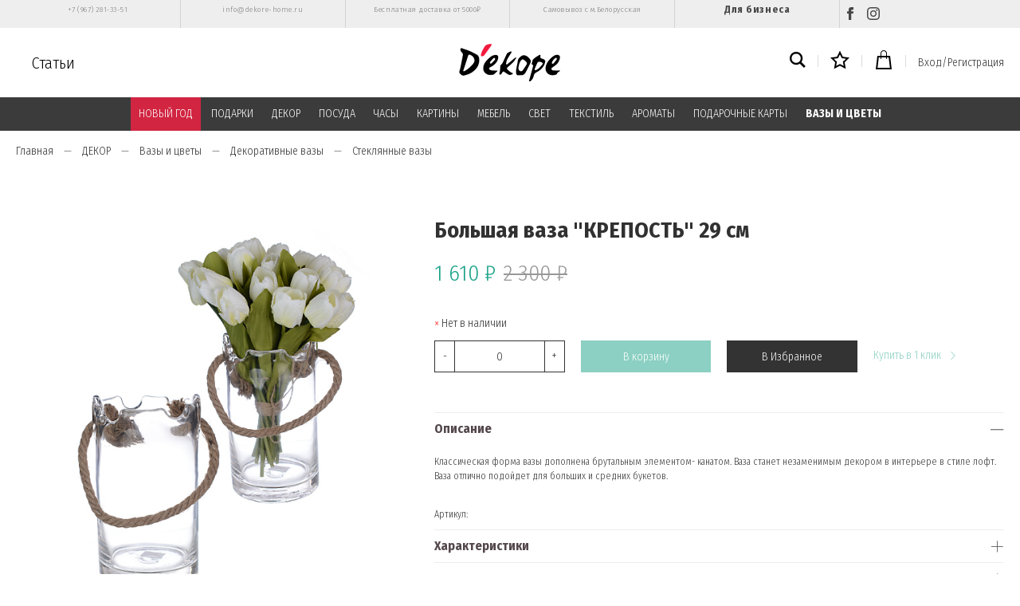

--- FILE ---
content_type: text/html; charset=utf-8
request_url: https://www.dekore-home.ru/product/bolshaya-vaza-krepost-29-sm
body_size: 31780
content:
<!DOCTYPE html>
<html>

<head><link media='print' onload='this.media="all"' rel='stylesheet' type='text/css' href='/served_assets/public/jquery.modal-0c2631717f4ce8fa97b5d04757d294c2bf695df1d558678306d782f4bf7b4773.css'><meta data-config="{&quot;product_id&quot;:96048848}" name="page-config" content="" /><meta data-config="{&quot;money_with_currency_format&quot;:{&quot;delimiter&quot;:&quot; &quot;,&quot;separator&quot;:&quot;.&quot;,&quot;format&quot;:&quot;%n\u0026nbsp;%u&quot;,&quot;unit&quot;:&quot;₽&quot;,&quot;show_price_without_cents&quot;:1},&quot;currency_code&quot;:&quot;RUR&quot;,&quot;currency_iso_code&quot;:&quot;RUB&quot;,&quot;default_currency&quot;:{&quot;title&quot;:&quot;Российский рубль&quot;,&quot;code&quot;:&quot;RUR&quot;,&quot;rate&quot;:1.0,&quot;format_string&quot;:&quot;%n\u0026nbsp;%u&quot;,&quot;unit&quot;:&quot;₽&quot;,&quot;price_separator&quot;:&quot;&quot;,&quot;is_default&quot;:true,&quot;price_delimiter&quot;:&quot;&quot;,&quot;show_price_with_delimiter&quot;:true,&quot;show_price_without_cents&quot;:true},&quot;facebook&quot;:{&quot;pixelActive&quot;:true,&quot;currency_code&quot;:&quot;RUB&quot;,&quot;use_variants&quot;:false},&quot;vk&quot;:{&quot;pixel_active&quot;:null,&quot;price_list_id&quot;:null},&quot;new_ya_metrika&quot;:true,&quot;ecommerce_data_container&quot;:&quot;dataLayer&quot;,&quot;common_js_version&quot;:&quot;v2&quot;,&quot;vue_ui_version&quot;:null,&quot;feedback_captcha_enabled&quot;:null,&quot;account_id&quot;:268658,&quot;hide_items_out_of_stock&quot;:true,&quot;forbid_order_over_existing&quot;:true,&quot;minimum_items_price&quot;:null,&quot;enable_comparison&quot;:true,&quot;locale&quot;:&quot;ru&quot;,&quot;client_group&quot;:null,&quot;consent_to_personal_data&quot;:{&quot;active&quot;:true,&quot;obligatory&quot;:true,&quot;description&quot;:&quot;Настоящим подтверждаю, что я ознакомлен и согласен с условиями \u003ca href=\&quot;https://www.dekore-home.ru/page/publichnaya-oferta\&quot;\u003eоферты\u003c/a\u003e, \u003ca href=\&quot;https://www.dekore-home.ru/page/polzovatelskoe-soglashenie\&quot;\u003eпользовательским соглашением\u003c/a\u003e и \u003ca href=\&quot;https://www.dekore-home.ru/page/politika-konfidentsialnosti\&quot;\u003eполитики конфиденциальности\u003c/a\u003e.\u003cbr /\u003e\u003cbr /\u003e\r\nполя со * обязательны для заполнения&quot;},&quot;recaptcha_key&quot;:&quot;6LfXhUEmAAAAAOGNQm5_a2Ach-HWlFKD3Sq7vfFj&quot;,&quot;recaptcha_key_v3&quot;:&quot;6LcZi0EmAAAAAPNov8uGBKSHCvBArp9oO15qAhXa&quot;,&quot;yandex_captcha_key&quot;:&quot;ysc1_ec1ApqrRlTZTXotpTnO8PmXe2ISPHxsd9MO3y0rye822b9d2&quot;,&quot;checkout_float_order_content_block&quot;:false,&quot;available_products_characteristics_ids&quot;:null,&quot;sber_id_app_id&quot;:&quot;5b5a3c11-72e5-4871-8649-4cdbab3ba9a4&quot;,&quot;theme_generation&quot;:2,&quot;quick_checkout_captcha_enabled&quot;:false,&quot;max_order_lines_count&quot;:500,&quot;sber_bnpl_min_amount&quot;:1000,&quot;sber_bnpl_max_amount&quot;:150000,&quot;counter_settings&quot;:{&quot;data_layer_name&quot;:&quot;dataLayer&quot;,&quot;new_counters_setup&quot;:false,&quot;add_to_cart_event&quot;:true,&quot;remove_from_cart_event&quot;:true,&quot;add_to_wishlist_event&quot;:true},&quot;site_setting&quot;:{&quot;show_cart_button&quot;:true,&quot;show_service_button&quot;:false,&quot;show_marketplace_button&quot;:false,&quot;show_quick_checkout_button&quot;:true},&quot;warehouses&quot;:[],&quot;captcha_type&quot;:&quot;google&quot;,&quot;human_readable_urls&quot;:false}" name="shop-config" content="" /><meta name='js-evnvironment' content='production' /><meta name='default-locale' content='ru' /><meta name='insales-redefined-api-methods' content="[]" /><script src="/packs/js/shop_bundle-2b0004e7d539ecb78a46.js"></script><script type="text/javascript" src="https://static.insales-cdn.com/assets/common-js/common.v2.25.28.js"></script><script type="text/javascript" src="https://static.insales-cdn.com/assets/static-versioned/v3.72/static/libs/lodash/4.17.21/lodash.min.js"></script>
<!--InsalesCounter -->
<script type="text/javascript">
(function() {
  if (typeof window.__insalesCounterId !== 'undefined') {
    return;
  }

  try {
    Object.defineProperty(window, '__insalesCounterId', {
      value: 268658,
      writable: true,
      configurable: true
    });
  } catch (e) {
    console.error('InsalesCounter: Failed to define property, using fallback:', e);
    window.__insalesCounterId = 268658;
  }

  if (typeof window.__insalesCounterId === 'undefined') {
    console.error('InsalesCounter: Failed to set counter ID');
    return;
  }

  let script = document.createElement('script');
  script.async = true;
  script.src = '/javascripts/insales_counter.js?7';
  let firstScript = document.getElementsByTagName('script')[0];
  firstScript.parentNode.insertBefore(script, firstScript);
})();
</script>
<!-- /InsalesCounter -->
    <script type="text/javascript">
      (function() {
        var fileref = document.createElement('script');
        fileref.setAttribute("type","text/javascript");
        fileref.setAttribute("src", 'https://gate.leadgenic.ru/getscript?site=5b16a2490cf23163d6264b79');
        document.getElementsByTagName("head")[0].appendChild(fileref);
      })();
    </script>

    <script type="text/javascript">
      (function() {
        var fileref = document.createElement('script');
        fileref.setAttribute("type","text/javascript");
        fileref.setAttribute("src", 'http://cdn.sendpulse.com/9dae6d62c816560a842268bde2cd317d/js/push/f964fb59324b8b387bab45da57942590_1.js');
        document.getElementsByTagName("head")[0].appendChild(fileref);
      })();
    </script>

  
  



  <title>
    
        Большая ваза "КРЕПОСТЬ" 29 см - купить по лучшей цене | Декоре
    
  </title>






<!-- meta -->
<meta charset="UTF-8" />
<meta name="keywords" content='Большая ваза "КРЕПОСТЬ" 29 см - купить по лучшей цене | Декоре'/>

<meta name="description" content='Предлагаем купить Большая ваза КРЕПОСТЬ 29 см.
Цена - 1 610&nbsp;₽. Быстрая доставка.
☎️ +7 (967) 281-33-51
Смотрите все товары в разделе «Стеклянные вазы»
'/>

<meta name="robots" content="index,follow" />
<meta http-equiv="X-UA-Compatible" content="IE=edge,chrome=1" />
<meta name="viewport" content="width=device-width, initial-scale=1.0" />
<meta name="SKYPE_TOOLBAR" content="SKYPE_TOOLBAR_PARSER_COMPATIBLE" />

<link rel="shortcut icon" href="https://static.insales-cdn.com/assets/1/2833/1444625/1728659966/favicon.png">


    <link rel="canonical" href="https://www.dekore-home.ru/product/bolshaya-vaza-krepost-29-sm" />
    <meta property="og:title" content="Большая ваза "КРЕПОСТЬ" 29 см" />
    <meta property="og:type" content="website" /> 
    <meta property="og:url" content="https://www.dekore-home.ru/product/bolshaya-vaza-krepost-29-sm" />
    
      <meta property="og:image" content="https://static.insales-cdn.com/images/products/1/6301/138991773/CH1322KO.jpg" />
    
  



<!-- fixes -->
<!--[if IE]>
<script src="//html5shiv.googlecode.com/svn/trunk/html5.js"></script><![endif]-->
<!--[if lt IE 9]>
<script src="//css3-mediaqueries-js.googlecode.com/svn/trunk/css3-mediaqueries.js"></script>
<![endif]-->


  <link rel="stylesheet" href="https://use.fontawesome.com/releases/v5.8.1/css/all.css" integrity="sha384-50oBUHEmvpQ+1lW4y57PTFmhCaXp0ML5d60M1M7uH2+nqUivzIebhndOJK28anvf" crossorigin="anonymous" />
<link href="https://fonts.googleapis.com/css?family=Fira+Sans+Condensed:300,700" rel="stylesheet" />



<link rel="stylesheet" type="text/css" href="https://static.insales-cdn.com/assets/1/2833/1444625/1728659966/theme.css" />
<link href="https://fonts.googleapis.com/css?family=Fira+Sans+Condensed&display=swap" rel="stylesheet">

  <meta name="google-site-verification" content="j7O4KqxyqgYAwn7bZGFCIX5-BYmQJM3JmfN4JgsZapI" />
<meta name='product-id' content='96048848' />
</head>





<body class="template-is-product not-index-page">
<!-- Yandex.Metrika counter -->
<script type="text/javascript" >
   (function(m,e,t,r,i,k,a){m[i]=m[i]||function(){(m[i].a=m[i].a||[]).push(arguments)};
   m[i].l=1*new Date();k=e.createElement(t),a=e.getElementsByTagName(t)[0],k.async=1,k.src=r,a.parentNode.insertBefore(k,a)})
   (window, document, "script", "https://mc.yandex.ru/metrika/tag.js", "ym");

   ym(41311704, "init", {
        webvisor:true,
        ecommerce:dataLayer,
        clickmap:true,
        trackLinks:true,
        accurateTrackBounce:true
   });
</script>
<script type="text/javascript">
  window.dataLayer = window.dataLayer || [];
  window.dataLayer.push({"ecommerce":{"currencyCode":"RUB","detail":{"products":[{"id":96048848,"name":"Большая ваза \"КРЕПОСТЬ\" 29 см","category":"Каталог/ДЕКОР/Вазы и цветы","price":0.0}]}}});
</script>
<noscript><div><img src="https://mc.yandex.ru/watch/41311704" style="position:absolute; left:-9999px;" alt="" /></div></noscript>
<!-- /Yandex.Metrika counter -->

  <header>

<div class="top-links">
    <div class="container">
        <div class="top-links__menu">
            <div class="top-links__item">
                <a href="tel:+7 (967) 281-33-51">+7 (967) 281-33-51</a>
            </div>
            <div class="top-links__item">
                <a href="mailto:info@dekore-home.ru">info@dekore-home.ru</a>
            </div>

            

                

                <div class="top-links__item">
                    <a href="/page/dostavka"  data-menu-link-source="menu" data-menu-link-current="no">
                        Бесплатная доставка от 5000₽
                    </a>
                </div>

            

                

                <div class="top-links__item">
                    <a href="/page/kontakty"  data-menu-link-source="menu" data-menu-link-current="no">
                        Самовывоз с м.Белорусская
                    </a>
                </div>

            
         		<div class="top-links__item item_link">
                    <a href="/page/sotrydnichestvo" data-menu-link-source="menu" data-menu-link-current="no">
                        Для бизнеса
                    </a>
                </div>
            <div class="top-links__item">
                <a href="https://www.facebook.com/dekorehomedekore/" target="_blanc" title="Facebook" class="social"><svg xmlns="http://www.w3.org/2000/svg" width="16" height="16" viewBox="0 0 24 24"><path d="M9 8h-3v4h3v12h5v-12h3.642l.358-4h-4v-1.667c0-.955.192-1.333 1.115-1.333h2.885v-5h-3.808c-3.596 0-5.192 1.583-5.192 4.615v3.385z"/></svg></a>
                <a href="https://www.instagram.com/dekore_home/?hl=ru" target="_blanc" title="Instagram" class="social"><svg xmlns="http://www.w3.org/2000/svg" width="16" height="16" viewBox="0 0 24 24"><path d="M12 2.163c3.204 0 3.584.012 4.85.07 3.252.148 4.771 1.691 4.919 4.919.058 1.265.069 1.645.069 4.849 0 3.205-.012 3.584-.069 4.849-.149 3.225-1.664 4.771-4.919 4.919-1.266.058-1.644.07-4.85.07-3.204 0-3.584-.012-4.849-.07-3.26-.149-4.771-1.699-4.919-4.92-.058-1.265-.07-1.644-.07-4.849 0-3.204.013-3.583.07-4.849.149-3.227 1.664-4.771 4.919-4.919 1.266-.057 1.645-.069 4.849-.069zm0-2.163c-3.259 0-3.667.014-4.947.072-4.358.2-6.78 2.618-6.98 6.98-.059 1.281-.073 1.689-.073 4.948 0 3.259.014 3.668.072 4.948.2 4.358 2.618 6.78 6.98 6.98 1.281.058 1.689.072 4.948.072 3.259 0 3.668-.014 4.948-.072 4.354-.2 6.782-2.618 6.979-6.98.059-1.28.073-1.689.073-4.948 0-3.259-.014-3.667-.072-4.947-.196-4.354-2.617-6.78-6.979-6.98-1.281-.059-1.69-.073-4.949-.073zm0 5.838c-3.403 0-6.162 2.759-6.162 6.162s2.759 6.163 6.162 6.163 6.162-2.759 6.162-6.163c0-3.403-2.759-6.162-6.162-6.162zm0 10.162c-2.209 0-4-1.79-4-4 0-2.209 1.791-4 4-4s4 1.791 4 4c0 2.21-1.791 4-4 4zm6.406-11.845c-.796 0-1.441.645-1.441 1.44s.645 1.44 1.441 1.44c.795 0 1.439-.645 1.439-1.44s-.644-1.44-1.439-1.44z"/></svg></a>
                
            </div>

            
        </div>
    </div>
</div>

<div class="fixed_header js-fixed_header">
  <div class="container p-t-10 p-b-10">
    <div class="row is-grid flex-middle flex-between">
      <div class="cell-4"> 
        <a href="#" class="js-open-main-menu show-md hide-desktop" custom-popup-link="mobile-menu"> 
          <div class="burger">
            <div></div>
          </div>
        </a> 
        <a class="blog-header" href="/blogs/blog" >Статьи</a>
        <div class="clearfix hide-sm"></div>
      </div>

      <div class="cell-4 text-center">
        <a class="inline-middle" href="/" title="Декоре">
          
	
    <img class="show" src="https://static.insales-cdn.com/assets/1/2833/1444625/1728659966/logotype_1.png" alt="Декоре" title="Декоре" />
  




        </a>
      </div>
      
      <div class="cell-4">
        <div class="header-menu-right row flex-middle flex-end">
          
            <div>
              <a class="search_widget-submit" href="#" custom-popup-link="search-form">
                <span class="inline-middle"><svg xmlns="http://www.w3.org/2000/svg" width="20" height="20" viewBox="0 0 24 24"><path d="M23.809 21.646l-6.205-6.205c1.167-1.605 1.857-3.579 1.857-5.711 0-5.365-4.365-9.73-9.731-9.73-5.365 0-9.73 4.365-9.73 9.73 0 5.366 4.365 9.73 9.73 9.73 2.034 0 3.923-.627 5.487-1.698l6.238 6.238 2.354-2.354zm-20.955-11.916c0-3.792 3.085-6.877 6.877-6.877s6.877 3.085 6.877 6.877-3.085 6.877-6.877 6.877c-3.793 0-6.877-3.085-6.877-6.877z"/></svg></span>
              </a>
            </div>
          

            <div class="m-l-15 m-r-15 m-l-10-l m-r-10-l m-l-5-m m-r-5-m"></div>
          
            <div>
              <a class="favorite_widget-submit" href="/page/favourite">
                <span class="inline-middle count_favorite"><svg xmlns="http://www.w3.org/2000/svg" width="24" height="24" viewBox="0 0 24 24"><path d="M12 5.173l2.335 4.817 5.305.732-3.861 3.71.942 5.27-4.721-2.524-4.721 2.525.942-5.27-3.861-3.71 5.305-.733 2.335-4.817zm0-4.586l-3.668 7.568-8.332 1.151 6.064 5.828-1.48 8.279 7.416-3.967 7.416 3.966-1.48-8.279 6.064-5.827-8.332-1.15-3.668-7.569z"/></svg></span>
              </a>
            </div>

            <div class="m-l-15 m-r-15 m-l-10-l m-r-10-l m-l-5-m m-r-5-m"></div>
          
            <div>
              <a class="js-basket" href="#" custom-popup-link="dynamic_basket">
                <span class="inline-middle"><svg xmlns="http://www.w3.org/2000/svg" width="24" height="24" viewBox="0 0 24 24"><path d="M20 7h-4v-3c0-2.209-1.791-4-4-4s-4 1.791-4 4v3h-4l-2 17h20l-2-17zm-11-3c0-1.654 1.346-3 3-3s3 1.346 3 3v3h-6v-3zm-4.751 18l1.529-13h2.222v1.5c0 .276.224.5.5.5s.5-.224.5-.5v-1.5h6v1.5c0 .276.224.5.5.5s.5-.224.5-.5v-1.5h2.222l1.529 13h-15.502z"/></svg></span>
                <span class="basket-count" data-cartman-positions-count></span>
              </a>
            </div>

            <div class="m-l-15 m-r-15 m-l-10-l m-r-10-l m-l-5-m m-r-5-m hide-mobile"></div>
          
          
          	
          	  
                <a class="login-link hide-mobile" href="/client_account/login">Вход/Регистрация</a>
         	  
         	
          
          
        </div>
      </div>
    </div>
  </div>

<div class="header-menu-c m-t-10">
  <div class="container">
    <div class="row is-grid flex-middle flex-between">
      
        <div class="cell-12 hide-sm">
          <div class="header-menu text-center">
            <ul class="no-list-style no-pad no-marg">
              
                <li class="inline-middle relative p-l-15 p-r-15 p-t-10 p-b-10">
                  <a class="show-inline " href="/collection/noviy-god">НОВЫЙ ГОД</a> 
                  
                    <div class="subcol absolute text-left p-t-10">
                      <ul class="no-list-style p-t-10 p-l-10 p-r-10 p-b-10 no-marg">
                        
                          <li><a class="bttn-underline " href="/collection/dekor">Декор</a></li>
                        
                          <li><a class="bttn-underline " href="/collection/venki">Венки</a></li>
                        
                          <li><a class="bttn-underline " href="/collection/igrushki-i-statuetki">Игрушки и статуэтки</a></li>
                        
                          <li><a class="bttn-underline " href="/collection/ukrasheniya-dlya-yolki">Украшения для ёлки</a></li>
                        
                          <li><a class="bttn-underline " href="/collection/svechi-3">Свечи</a></li>
                        
                          <li><a class="bttn-underline " href="/collection/podsvechniki-2">Подсвечники</a></li>
                        
                          <li><a class="bttn-underline " href="/collection/vazy">Вазы</a></li>
                        
                          <li><a class="bttn-underline " href="/collection/posuda-3">Посуда</a></li>
                        
                          <li><a class="bttn-underline " href="/collection/diffuzory-i-sashe">Диффузоры и саше</a></li>
                        
                          <li><a class="bttn-underline " href="/collection/idei-podarkov">Идеи подарков</a></li>
                        
                          <li><a class="bttn-underline " href="/collection/novogodnie-pakety">Новогодние пакеты</a></li>
                        
                          <li><a class="bttn-underline " href="/collection/kollektsiya-novogodniy-shik">Коллекция "Новогодний шик"</a></li>
                        
                          <li><a class="bttn-underline " href="/collection/kollektsiya-stil-shale">Коллекция "Стиль шале"</a></li>
                        
                          <li><a class="bttn-underline " href="/collection/kollektsiya-serebryanyy-blesk">Коллекция "Серебряный блеск"</a></li>
                        
                          <li><a class="bttn-underline " href="/collection/kollektsiya-pastelnaya-roskosh">Коллекция "Пастельная роскошь"</a></li>
                        
                          <li><a class="bttn-underline " href="/collection/kollektsiya-zolotaya-klassika">Коллекция "Золотая классика"</a></li>
                        
                      </ul>
                    </div>
                  
                </li>
              
                <li class="inline-middle relative p-l-15 p-r-15 p-t-10 p-b-10">
                  <a class="show-inline " href="/collection/podarki">ПОДАРКИ</a> 
                  
                    <div class="subcol absolute text-left p-t-10">
                      <ul class="no-list-style p-t-10 p-l-10 p-r-10 p-b-10 no-marg">
                        
                          <li><a class="bttn-underline " href="/collection/do-5000-rubley">до 5000 рублей</a></li>
                        
                          <li><a class="bttn-underline " href="/collection/katalog-1-50811e">от 5000 до 10000 рублей</a></li>
                        
                          <li><a class="bttn-underline " href="/collection/katalog-1-eba3b4">от 10000 рублей</a></li>
                        
                          <li><a class="bttn-underline " href="/collection/po-uvlecheniyam">По увлечениям</a></li>
                        
                          <li><a class="bttn-underline " href="/collection/dlya-vlyublyonnyh">Для влюблённых</a></li>
                        
                          <li><a class="bttn-underline " href="/collection/na-novoselie">На новоселье</a></li>
                        
                          <li><a class="bttn-underline " href="/collection/dlya-rebyonka">Для ребёнка</a></li>
                        
                      </ul>
                    </div>
                  
                </li>
              
                <li class="inline-middle relative p-l-15 p-r-15 p-t-10 p-b-10">
                  <a class="show-inline " href="/collection/aksessuary">ДЕКОР</a> 
                  
                    <div class="subcol absolute text-left p-t-10">
                      <ul class="no-list-style p-t-10 p-l-10 p-r-10 p-b-10 no-marg">
                        
                          <li><a class="bttn-underline " href="/collection/statuetki-i-figury">Статуэтки и фигуры</a></li>
                        
                          <li><a class="bttn-underline " href="/collection/vazy-i-kashpo-3">Вазы и цветы</a></li>
                        
                          <li><a class="bttn-underline " href="/collection/svechi">Декоративные свечи</a></li>
                        
                          <li><a class="bttn-underline " href="/collection/svechi-i-podsvechniki">Декоративные подсвечники</a></li>
                        
                          <li><a class="bttn-underline " href="/collection/fotoramki">Фоторамки</a></li>
                        
                          <li><a class="bttn-underline " href="/collection/dekor-stola">Декор стола</a></li>
                        
                          <li><a class="bttn-underline " href="/collection/kryuchki-veshalki-klyuchnitsy">Вешалки, ключницы и крючки</a></li>
                        
                          <li><a class="bttn-underline " href="/collection/nastennyy-dekor">Настенный декор для интерьера</a></li>
                        
                          <li><a class="bttn-underline " href="/collection/zerkala">Зеркала</a></li>
                        
                          <li><a class="bttn-underline " href="/collection/derzhateli-dlya-knig">Держатели для книг</a></li>
                        
                          <li><a class="bttn-underline " href="/collection/derzhateli-dlya-ukrasheniy">Держатели для украшений</a></li>
                        
                          <li><a class="bttn-underline " href="/collection/korziny">Корзины</a></li>
                        
                          <li><a class="bttn-underline " href="/collection/shkatulki-2">Шкатулки</a></li>
                        
                          <li><a class="bttn-underline " href="/collection/pepelnitsy">Пепельницы</a></li>
                        
                          <li><a class="bttn-underline " href="/collection/kukly-i-igrushki">Куклы и игрушки</a></li>
                        
                          <li><a class="bttn-underline " href="/collection/iskusstvennye-frukty-i-ovoschi">Декоративные фрукты и овощи</a></li>
                        
                          <li><a class="bttn-underline " href="/collection/aksessuary-dlya-avtomobilya">Аксессуары для автомобиля</a></li>
                        
                          <li><a class="bttn-underline " href="/collection/dekor-premium">Декор Premium класса</a></li>
                        
                          <li><a class="bttn-underline " href="/collection/prochee">Прочее</a></li>
                        
                      </ul>
                    </div>
                  
                </li>
              
                <li class="inline-middle relative p-l-15 p-r-15 p-t-10 p-b-10">
                  <a class="show-inline " href="/collection/posuda">ПОСУДА</a> 
                  
                    <div class="subcol absolute text-left p-t-10">
                      <ul class="no-list-style p-t-10 p-l-10 p-r-10 p-b-10 no-marg">
                        
                          <li><a class="bttn-underline " href="/collection/chay-i-kofe">Чай и кофе</a></li>
                        
                          <li><a class="bttn-underline " href="/collection/vino-i-napitki">Вино и напитки</a></li>
                        
                          <li><a class="bttn-underline " href="/collection/blyuda-tarelki">Блюда и тарелки</a></li>
                        
                          <li><a class="bttn-underline " href="/collection/servirovochnye-i-razdelochnye-doski">Сервировочные доски</a></li>
                        
                          <li><a class="bttn-underline " href="/collection/podnosy">Подносы</a></li>
                        
                          <li><a class="bttn-underline " href="/collection/yomkosti-dlya-hraneniya">Ёмкости для хранения</a></li>
                        
                          <li><a class="bttn-underline " href="/collection/dlya-kuhni">Для кухни</a></li>
                        
                          <li><a class="bttn-underline " href="/collection/posuda-premium-klassa">Посуда Premium класса</a></li>
                        
                      </ul>
                    </div>
                  
                </li>
              
                <li class="inline-middle relative p-l-15 p-r-15 p-t-10 p-b-10">
                  <a class="show-inline " href="/collection/chasy">ЧАСЫ</a> 
                  
                    <div class="subcol absolute text-left p-t-10">
                      <ul class="no-list-style p-t-10 p-l-10 p-r-10 p-b-10 no-marg">
                        
                          <li><a class="bttn-underline " href="/collection/nastolnye">Настольные часы</a></li>
                        
                          <li><a class="bttn-underline " href="/collection/nastennye">Настенные часы</a></li>
                        
                      </ul>
                    </div>
                  
                </li>
              
                <li class="inline-middle relative p-l-15 p-r-15 p-t-10 p-b-10">
                  <a class="show-inline " href="/collection/kartiny">КАРТИНЫ</a> 
                  
                    <div class="subcol absolute text-left p-t-10">
                      <ul class="no-list-style p-t-10 p-l-10 p-r-10 p-b-10 no-marg">
                        
                          <li><a class="bttn-underline " href="/collection/kartiny-dlya-dekora">Дизайнерские картины</a></li>
                        
                          <li><a class="bttn-underline " href="/collection/kartiny-v-stile-provans">Картины в стиле прованс</a></li>
                        
                          <li><a class="bttn-underline " href="/collection/katalog-1-421dc0">Картины в стиле лофт</a></li>
                        
                          <li><a class="bttn-underline " href="/collection/kartiny-s-zhivotnymi">Картины с животными</a></li>
                        
                          <li><a class="bttn-underline " href="/collection/klassicheskie-kartiny">Классические картины</a></li>
                        
                          <li><a class="bttn-underline " href="/collection/kartiny-v-detskuyu">Картины в детскую</a></li>
                        
                          <li><a class="bttn-underline " href="/collection/kartiny-na-stekle">Картины на стекле</a></li>
                        
                          <li><a class="bttn-underline " href="/collection/kartiny-na-dereve">Картины на дереве</a></li>
                        
                          <li><a class="bttn-underline " href="/collection/karty">Карты</a></li>
                        
                          <li><a class="bttn-underline " href="/collection/raznoe">Разное</a></li>
                        
                      </ul>
                    </div>
                  
                </li>
              
                <li class="inline-middle relative p-l-15 p-r-15 p-t-10 p-b-10">
                  <a class="show-inline " href="/collection/mebel">МЕБЕЛЬ</a> 
                  
                    <div class="subcol absolute text-left p-t-10">
                      <ul class="no-list-style p-t-10 p-l-10 p-r-10 p-b-10 no-marg">
                        
                          <li><a class="bttn-underline " href="/collection/kresla-i-pufy">Банкетки и пуфы</a></li>
                        
                          <li><a class="bttn-underline " href="/collection/stoly-i-konsoli">Столы и консоли</a></li>
                        
                          <li><a class="bttn-underline " href="/collection/komody">Комоды</a></li>
                        
                          <li><a class="bttn-underline " href="/collection/sistemy-hraneniya-i-polki">Системы хранения и полки</a></li>
                        
                          <li><a class="bttn-underline " href="/collection/prochee-1461086010">Прочее</a></li>
                        
                          <li><a class="bttn-underline " href="/collection/mebel-premium-klassa">Мебель premium класса</a></li>
                        
                      </ul>
                    </div>
                  
                </li>
              
                <li class="inline-middle relative p-l-15 p-r-15 p-t-10 p-b-10">
                  <a class="show-inline " href="/collection/osveshhenie">СВЕТ</a> 
                  
                    <div class="subcol absolute text-left p-t-10">
                      <ul class="no-list-style p-t-10 p-l-10 p-r-10 p-b-10 no-marg">
                        
                          <li><a class="bttn-underline " href="/collection/lampy">Декоративные настольные лампы</a></li>
                        
                          <li><a class="bttn-underline " href="/collection/lyustry">Люстры</a></li>
                        
                          <li><a class="bttn-underline " href="/collection/bra">Настенные бра</a></li>
                        
                          <li><a class="bttn-underline " href="/collection/napolnye-svetilniki">Напольные светильники</a></li>
                        
                      </ul>
                    </div>
                  
                </li>
              
                <li class="inline-middle relative p-l-15 p-r-15 p-t-10 p-b-10">
                  <a class="show-inline " href="/collection/tekstil">ТЕКСТИЛЬ</a> 
                  
                    <div class="subcol absolute text-left p-t-10">
                      <ul class="no-list-style p-t-10 p-l-10 p-r-10 p-b-10 no-marg">
                        
                          <li><a class="bttn-underline " href="/collection/polotentsa-461d25">Полотенца</a></li>
                        
                          <li><a class="bttn-underline " href="/collection/polotentsa">Бренд CASUAL AVENUE</a></li>
                        
                          <li><a class="bttn-underline " href="/collection/brend-hamam">Бренд HAMAM</a></li>
                        
                          <li><a class="bttn-underline " href="/collection/pledy">Пледы</a></li>
                        
                          <li><a class="bttn-underline " href="/collection/detskie-tovary">Детский текстиль</a></li>
                        
                          <li><a class="bttn-underline " href="/collection/podushki">Подушки</a></li>
                        
                          <li><a class="bttn-underline " href="/collection/tapochki-grelki">Тапочки-грелки</a></li>
                        
                          <li><a class="bttn-underline " href="/collection/kuhonnyy-inventar">Кухонные аксессуары</a></li>
                        
                      </ul>
                    </div>
                  
                </li>
              
                <li class="inline-middle relative p-l-15 p-r-15 p-t-10 p-b-10">
                  <a class="show-inline " href="/collection/aromatizacija">АРОМАТЫ</a> 
                  
                    <div class="subcol absolute text-left p-t-10">
                      <ul class="no-list-style p-t-10 p-l-10 p-r-10 p-b-10 no-marg">
                        
                          <li><a class="bttn-underline " href="/collection/culti">Culti</a></li>
                        
                          <li><a class="bttn-underline " href="/collection/villa-buti">Villa Buti</a></li>
                        
                          <li><a class="bttn-underline " href="/collection/diffuzory-i-sprei">Другие диффузоры и спреи</a></li>
                        
                          <li><a class="bttn-underline " href="/collection/sashe">Саше</a></li>
                        
                      </ul>
                    </div>
                  
                </li>
              
                <li class="inline-middle relative p-l-15 p-r-15 p-t-10 p-b-10">
                  <a class="show-inline " href="/collection/podarochnaya-karta">ПОДАРОЧНЫЕ КАРТЫ</a> 
                  
                </li>
              
                <li class="inline-middle relative p-l-15 p-r-15 p-t-10 p-b-10">
                  <a class="show-inline " href="/collection/vazy-i-tsvety">ВАЗЫ И ЦВЕТЫ</a> 
                  
                </li>
              
            </ul>
          </div>
        </div>
      

    </div>
  </div>
</div>
  
</div>
  
</header>

<div data-option-variant class="hide">option-span</div>


  


<div class="m-b-50">
  






<div class="breadcrumb-wrapper relative">
  <div class="container">

    <ul class="breadcrumb no-list-style no-pad no-marg" itemscope itemtype="http://schema.org/BreadcrumbList">

      <li class="breadcrumb-item home">
        <a class="breadcrumb-link bttn-underline" title="Главная" href="/">Главная</a>
      </li>

      
        
        

        
        
          

          

          
        
          

          
            <li class="breadcrumb-item" data-breadcrumbs="2">
              <a class="breadcrumb-link bttn-underline" title="ДЕКОР" href="/collection/aksessuary">ДЕКОР</a>
            </li>
            
              <li class="breadcrumb-item button-breadcrumb">
                <button class="bttn-hidden-breadcrumbs hidden-breadcrumbs js-hidden-bread" > ... </button>
              </li>
            
          

          
        
          

          
            <li class="breadcrumb-item" data-breadcrumbs="3">
              <a class="breadcrumb-link bttn-underline" title="Вазы и цветы" href="/collection/vazy-i-kashpo-3">Вазы и цветы</a>
            </li>
            
          

          
        
          

          
            <li class="breadcrumb-item" data-breadcrumbs="4">
              <a class="breadcrumb-link bttn-underline" title="Декоративные вазы" href="/collection/vazy-2">Декоративные вазы</a>
            </li>
            
          

          
        
          

          
            <li class="breadcrumb-item" data-breadcrumbs="5">
              <a class="breadcrumb-link bttn-underline" title="Стеклянные вазы" href="/collection/steklyannye-vazy">Стеклянные вазы</a>
            </li>
            
          

          
        

      

    </ul>
  </div>

</div>





</div>

<div data-prod>

  <div class="container m-b-30">
    <div class="row is-grid flex-center">
      <div class="cell-5 cell-5-lg post-0-lg cell-12-sm m-b-40-sm flex-first-sm">
        
          


<div class="gallery-wrapper pallette_1 no_bg relative" id="gallery-wrapper" style="opacity: 0;">
  

<div class="gallery-top m-b-20">
  <div class="swiper-container js-product-gallery-main" data-first-image="">
    <div class="swiper-wrapper">
        
          
          
          <div class="swiper-slide gallery-slide">
            

            <a href="https://static.insales-cdn.com/images/products/1/6301/138991773/CH1322KO.jpg" data-fancybox="gallery" id="image_gallery_1">
              
              <img itemprop="image" src="https://static.insales-cdn.com/images/products/1/6301/138991773/CH1322KO.jpg" alt="Большая ваза "КРЕПОСТЬ" 29 см">
            </a>
          </div>
        
    </div>
  </div>
</div>


</div>

        
      </div>
      <div class="cell-7 text-left cell-7-lg cell-12-sm ">
        <div class="product-info pallette_1 no_bg">
  <form class="" action="/cart_items" method="post" data-product-id="96048848" data-recently-view="96048848" data-product-gallery=".js-product-gallery-main">
    <h1 class="product-title h2-like m-t-0 m-b-10">
      Большая ваза "КРЕПОСТЬ" 29 см
    </h1>
    
    	<div class="attention"></div>
    
    	<div class="attention"></div>
    
    <div class="product-prices m-b-30 ss">
      <div class="inline-middle h2-like">
        
    
        <span data-product-price class="c_special_2_color"></span>
        
      </div>
      &nbsp;
      <div class="inline-middle h2-like">
        <span data-product-old-price></span>
      </div>
    </div>
    
    <div data-product-available="" class="product-available m-b-10"></div>
    

    <div class="product-variants m-b-10">
      
        <input type="hidden" name="variant_id" value="" >
      
    </div>
    
    <div class="product-buy row flex-middle is-grid m-b-50">
      <div class="cell-3 cell-6-m m-b-20-m">
        





<div data-quantity class="quantity is-product show-inline-block show-m">
  <div class="quantity-controls">
    <button data-quantity-change="-1" class="quantity-control bttn-count">
      -
    </button>

    <input class="quantity-input quantity-input-1" type="text" name="quantity" value="1"  />

    <button data-quantity-change="1" class="quantity-control quantity-plus bttn-count">
      +
    </button>
  </div>
</div>


      </div>
      <div class="cell-3 cell-6-m m-b-20-m">
        <button type="submit" data-item-add class="bttn-reg btn_blue in-product js-basket c_button w-100" custom-popup-link="dynamic_basket">В корзину</button> 
      </div>
      <div class="cell-3 cell-6-m">
        <button  data-favorites-trigger="96048848" class="bttn-reg in-product js-favourite c_button w-100">Добавить в избранное</button> 
      </div>
      
        <div class="cell-3 cell-6-m text-center-m">
          <button type="button" class="bttn-underline c_special_2_color" data-quick-checkout="[data-product-id='96048848']">
            <span>Купить в 1 клик</span>
            &nbsp;
            <span class="transition inline-middle">




 







	<?xml version="1.0"?><svg xmlns="http://www.w3.org/2000/svg" xmlns:xlink="http://www.w3.org/1999/xlink" version="1.1" id="Capa_1" x="0px" y="0px" viewBox="0 0 477.175 477.175" style="enable-background:new 0 0 477.175 477.175;" xml:space="preserve" width="10px" height="10px"><g><g><path d="M360.731,229.075l-225.1-225.1c-5.3-5.3-13.8-5.3-19.1,0s-5.3,13.8,0,19.1l215.5,215.5l-215.5,215.5   c-5.3,5.3-5.3,13.8,0,19.1c2.6,2.6,6.1,4,9.5,4c3.4,0,6.9-1.3,9.5-4l225.1-225.1C365.931,242.875,365.931,234.275,360.731,229.075z" data-original="#000000" class="active-path" data-old_color="#000000" fill="currentColor" fill="currentColor"/></g></g> </svg>




















</span>
          </button>
        </div>
      
    </div>
  </form>

    <div id="product_colapse" class="accordion__container" data-collapse="accordion">
      
    
	  <h2 class="accordion__header open">Описание</h2>
      <div class="accordion__body">
        <div class="editor m-b-30 m-b-20-sm">
          <p>Классическая форма вазы дополнена брутальным элементом- канатом. Ваза станет незаменимым декором в интерьере в стиле лофт. Ваза отлично подойдет для больших и средних букетов.</p>
        </div>
        <div>Артикул: <b class="product-sku" data-product-sku></b></div>
      </div>
    

    
	  <h2 class="accordion__header">Характеристики</h2>
      <div class="accordion__body">
	    <table class="table table-striped table-hover">
          
            <tr>
              <td>Цвет</td>
              <td>
                
                  Коричневый,
                
                  Прозрачный
                
              </td>
            </tr>
          
            <tr>
              <td>Высота</td>
              <td>
                
                  29,2 см
                
              </td>
            </tr>
          
            <tr>
              <td>Диаметр</td>
              <td>
                
                  11,5 см
                
              </td>
            </tr>
          
            <tr>
              <td>Материал</td>
              <td>
                
                  Стекло
                
              </td>
            </tr>
          
            <tr>
              <td>Страна</td>
              <td>
                
                  Китай
                
              </td>
            </tr>
          
            <tr>
              <td>Cтиль</td>
              <td>
                
                  Скандинавский
                
              </td>
            </tr>
          
        </table>
       </div>
    
  
  
    
  <h2 class="accordion__header">Возврат</h2>
    <div class="accordion__body"><div style="display: inline-block;"><p>Команда ДЕКОРЕ ежедневно работает над тем, чтобы предоставить вам широкий выбор качественных аксессуаров и мебели для дома по выгодной цене, однако иногда может случиться так, что выбранный товар вам не подошел. В этом случае вы можете вернуть его нам в течение 14 дней.</p>
<p>Если вы приобрели товар через интернет-магазин dekore-home.ru, учтите, пожалуйста, что возврат товара производится на склад, расположенный по адресу г. Москва, Ленинградский проспект, д. 24. Мы организуем транспортировку товара на склад, а также погрузочные работы, стоимость которых составит от 350 руб. Вы также можете привезти товар на склад самостоятельно.</p>
<p><a href="https://www.dekore-home.ru/page/vozvrat" target="_blanc">Подробнее</a></p></div></div>

	</div>
  <div class="social_btns">
		<a href="https://www.facebook.com/dekorehomedekore/" target="_blanc" title="Facebook" class="social"><svg xmlns="http://www.w3.org/2000/svg" width="20" height="20" viewBox="0 0 24 24"><path d="M9 8h-3v4h3v12h5v-12h3.642l.358-4h-4v-1.667c0-.955.192-1.333 1.115-1.333h2.885v-5h-3.808c-3.596 0-5.192 1.583-5.192 4.615v3.385z"/></svg></a>
        <a href="https://www.instagram.com/dekore_home/?hl=ru" target="_blanc" title="Instagram" class="social"><svg xmlns="http://www.w3.org/2000/svg" width="20" height="20" viewBox="0 0 24 24"><path d="M12 2.163c3.204 0 3.584.012 4.85.07 3.252.148 4.771 1.691 4.919 4.919.058 1.265.069 1.645.069 4.849 0 3.205-.012 3.584-.069 4.849-.149 3.225-1.664 4.771-4.919 4.919-1.266.058-1.644.07-4.85.07-3.204 0-3.584-.012-4.849-.07-3.26-.149-4.771-1.699-4.919-4.92-.058-1.265-.07-1.644-.07-4.849 0-3.204.013-3.583.07-4.849.149-3.227 1.664-4.771 4.919-4.919 1.266-.057 1.645-.069 4.849-.069zm0-2.163c-3.259 0-3.667.014-4.947.072-4.358.2-6.78 2.618-6.98 6.98-.059 1.281-.073 1.689-.073 4.948 0 3.259.014 3.668.072 4.948.2 4.358 2.618 6.78 6.98 6.98 1.281.058 1.689.072 4.948.072 3.259 0 3.668-.014 4.948-.072 4.354-.2 6.782-2.618 6.979-6.98.059-1.28.073-1.689.073-4.948 0-3.259-.014-3.667-.072-4.947-.196-4.354-2.617-6.78-6.979-6.98-1.281-.059-1.69-.073-4.949-.073zm0 5.838c-3.403 0-6.162 2.759-6.162 6.162s2.759 6.163 6.162 6.163 6.162-2.759 6.162-6.163c0-3.403-2.759-6.162-6.162-6.162zm0 10.162c-2.209 0-4-1.79-4-4 0-2.209 1.791-4 4-4s4 1.791 4 4c0 2.21-1.791 4-4 4zm6.406-11.845c-.796 0-1.441.645-1.441 1.44s.645 1.44 1.441 1.44c.795 0 1.439-.645 1.439-1.44s-.644-1.44-1.439-1.44z"/></svg></a>
        <a href="#" title="VKontakte" class="social"><svg xmlns="http://www.w3.org/2000/svg" width="20" height="20" viewBox="0 0 24 24"><path class="st0" d="M13.162 18.994c.609 0 .858-.406.851-.915-.031-1.917.714-2.949 2.059-1.604 1.488 1.488 1.796 2.519 3.603 2.519h3.2c.808 0 1.126-.26 1.126-.668 0-.863-1.421-2.386-2.625-3.504-1.686-1.565-1.765-1.602-.313-3.486 1.801-2.339 4.157-5.336 2.073-5.336h-3.981c-.772 0-.828.435-1.103 1.083-.995 2.347-2.886 5.387-3.604 4.922-.751-.485-.407-2.406-.35-5.261.015-.754.011-1.271-1.141-1.539-.629-.145-1.241-.205-1.809-.205-2.273 0-3.841.953-2.95 1.119 1.571.293 1.42 3.692 1.054 5.16-.638 2.556-3.036-2.024-4.035-4.305-.241-.548-.315-.974-1.175-.974h-3.255c-.492 0-.787.16-.787.516 0 .602 2.96 6.72 5.786 9.77 2.756 2.975 5.48 2.708 7.376 2.708z"/></svg></a>
  </div>
</div>

        

      </div>
    </div>
  </div>

  <div class="tabs_product p-b-100 p-b-50-m">
    <div class="container">
      <ul class="tabs__caption row">
		
		
        <li class="cell-12 text-center">
          <h3 class="headin fw-300">Похожие товары</h3>
        </li>
        
      </ul>
      <div class="tabs_info">
      
      
        <div class="tabs__content active">
          
            
            






<div class="js-products-slider products products-is-similar">

  <div class="container">

    

    <div class="products-slider-wrapper relative">
      <div class="products-slider swiper-container products-slider-is-similar m-l-80 m-r-80 m-l-30-s m-r-30-s">
        <div class="swiper-wrapper">



  
    <div class="swiper-slide slide-is-similar">
      





<div class="product-item">

	<a class="product-image square  m-b-20 no-transparent " style="padding-top: 100%;" href="/product/malaya-vaza-krepost-21sm" data-url="/product/malaya-vaza-krepost-21sm" data-prod-title="Малая ваза "КРЕПОСТЬ" 21см"  data-open-product>
		
			<img class="transition" src="https://static.insales-cdn.com/images/products/1/7032/138992504/large_CH1322KO.jpg" alt="Малая ваза "КРЕПОСТЬ" 21см" />
		
	
		
      













  <div class="stiker-block" data-labels-id="96048845">
    
      
        <span class="inline-top stiker stiker-30 pallette_1 p-l-5 p-r-5 m-b-5">
          30%
        </span>
      
    

    
    

    

    

    

    
  </div>









    
	</a>
  	<div class="on_img hide-mobile">
	  <form class="" action="/cart_items" method="post" data-product-id="96048845" data-recently-view="96048845" data-product-gallery=".js-product-gallery-main">
        <div data-quantity>
			<input type="hidden" name="quantity" value="1">
	        <input type="hidden" name="variant_id" value="163329766" >
        </div>
        <button type="submit" data-item-add class="bttn-reg in-product js-basket c_button w-100" custom-popup-link="dynamic_basket"><span class="hide-mobile">В корзину</span><span class="hide-desktop"><svg xmlns="http://www.w3.org/2000/svg" width="24" height="24" viewBox="0 0 24 24"><path d="M20 7h-4v-3c0-2.209-1.791-4-4-4s-4 1.791-4 4v3h-4l-2 17h20l-2-17zm-11-3c0-1.654 1.346-3 3-3s3 1.346 3 3v3h-6v-3zm-4.751 18l1.529-13h2.222v1.5c0 .276.224.5.5.5s.5-.224.5-.5v-1.5h6v1.5c0 .276.224.5.5.5s.5-.224.5-.5v-1.5h2.222l1.529 13h-15.502z"/></svg></span></button> 
	  </form>
        <button  data-favorites-trigger="96048845" class="bttn-reg in-product js-favourite c_button w-100"><span class="hide-xs">В Избранное</span></button> 
      
          <button type="button" class="bttn-underline c_special_2_color hide-mobile" data-quick-checkout="[data-product-id='96048845']">
            <span>Купить в 1 клик</span>
            &nbsp;
            <span class="transition inline-middle">




 







	<?xml version="1.0"?><svg xmlns="http://www.w3.org/2000/svg" xmlns:xlink="http://www.w3.org/1999/xlink" version="1.1" id="Capa_1" x="0px" y="0px" viewBox="0 0 477.175 477.175" style="enable-background:new 0 0 477.175 477.175;" xml:space="preserve" width="10px" height="10px"><g><g><path d="M360.731,229.075l-225.1-225.1c-5.3-5.3-13.8-5.3-19.1,0s-5.3,13.8,0,19.1l215.5,215.5l-215.5,215.5   c-5.3,5.3-5.3,13.8,0,19.1c2.6,2.6,6.1,4,9.5,4c3.4,0,6.9-1.3,9.5-4l225.1-225.1C365.931,242.875,365.931,234.275,360.731,229.075z" data-original="#000000" class="active-path" data-old_color="#000000" fill="currentColor" fill="currentColor"/></g></g> </svg>




















</span>
          </button>
      
    </div>
	<div class="info text-center">
		<a class="fw-300" href="/product/malaya-vaza-krepost-21sm">Малая ваза "КРЕПОСТЬ" 21см</a>
		<div>
			
	      
	      
	        <span class="product-price fw-700 ss">
              
                 1 900&nbsp;₽
              
	        </span>
	        
	          
	        
	      
	    
	  </div>
      <div class="btns hide-desktop">
        <form class="" action="/cart_items" method="post" data-product-id="96048845" data-recently-view="96048845" data-product-gallery=".js-product-gallery-main">
          <div data-quantity>
              <input type="hidden" name="quantity" value="1">
              <input type="hidden" name="variant_id" value="163329766" >
          </div>
          <button type="submit" data-item-add class="bttn-reg bttn-svg in-product js-basket" custom-popup-link="dynamic_basket"><svg xmlns="http://www.w3.org/2000/svg" width="20" height="20" viewBox="0 0 24 24"><path d="M20 7h-4v-3c0-2.209-1.791-4-4-4s-4 1.791-4 4v3h-4l-2 17h20l-2-17zm-11-3c0-1.654 1.346-3 3-3s3 1.346 3 3v3h-6v-3zm-4.751 18l1.529-13h2.222v1.5c0 .276.224.5.5.5s.5-.224.5-.5v-1.5h6v1.5c0 .276.224.5.5.5s.5-.224.5-.5v-1.5h2.222l1.529 13h-15.502z"/></svg></button> 
        </form>
        <button  data-favorites-trigger="96048845" class="bttn-reg in-product js-favourite c_button w-100"><span class="hide-xs">В Избранное</span></button>        
      </div>
	</div>
</div>





    </div>
  



        </div><!-- swiper-wrapper -->
      </div><!-- products-slider -->

      <div class="products-control">
        <div class="review-slider-prev swiper-button-prev"><svg xmlns="http://www.w3.org/2000/svg" width="15" height="15" viewBox="0 0 24 24"><path d="M16.67 0l2.83 2.829-9.339 9.175 9.339 9.167-2.83 2.829-12.17-11.996z"/></svg></div>
        <div class="review-slider-prev swiper-button-next"><svg xmlns="http://www.w3.org/2000/svg" width="15" height="15" viewBox="0 0 24 24"><path d="M7.33 24l-2.83-2.829 9.339-9.175-9.339-9.167 2.83-2.829 12.17 11.996z"/></svg></div>
      </div>

    </div>
  </div>
</div>











          
        </div>
            
	  </div>
    </div>
  </div>
  
</div>
<div class="product-count-max-wrapper">
	<div class="product-count-max-inner">
      	<div class="product-count-max-wrapper-close"><img src="https://static-eu.insales.ru/files/1/743/10486503/original/iconfinder_basics-22_296812.png" alt="close"></div>
  		Больше этого товара в наличии нет
  	</div>
</div>

  








  
<footer class="pallette_2 p-t-50 p-b-50">
  <div class="container">
    <div class="row is-grid">
        <div class="cell-3 cell-6-sm m-b-20">
        
        
          <div class="footer-menu"> 
            <ul class="no-list-style no-pad no-marg fw-300">
              
                <li class="m-l-5 m-r-5 m-b-5"><a class="bttn-underline" href="/">Главная</a></li>
              
                <li class="m-l-5 m-r-5 m-b-5"><a class="bttn-underline" href="/page/onas">О нас</a></li>
              
                <li class="m-l-5 m-r-5 m-b-5"><a class="bttn-underline" href="/client_account/login">Вход/Регистрация</a></li>
              
                <li class="m-l-5 m-r-5 m-b-5"><a class="bttn-underline" href="/page/podarochnyy-sertifikat">Подарочные карты</a></li>
              
                <li class="m-l-5 m-r-5 m-b-5"><a class="bttn-underline" href="/blogs/blog">Статьи</a></li>
              
                <li class="m-l-5 m-r-5 m-b-5"><a class="bttn-underline" href="/page/dostavka">Доставка</a></li>
              
                <li class="m-l-5 m-r-5 m-b-5"><a class="bttn-underline" href="/page/vozvrat">Возврат</a></li>
               
            </ul>
          </div>
        
      	</div>
        <div class="cell-3 cell-6-sm m-b-20">
        
        
          <div class="footer-menu"> 
            <ul class="no-list-style no-pad no-marg fw-300">
              
                <li class="m-l-5 m-r-5 m-b-5"><a class="bttn-underline" href="/page/oplata">Оплата</a></li>
              
                <li class="m-l-5 m-r-5 m-b-5"><a class="bttn-underline" href="/page/politika-konfidentsialnosti">Политика конфиденциальности</a></li>
              
                <li class="m-l-5 m-r-5 m-b-5"><a class="bttn-underline" href="/page/publichnaya-oferta">Публичная оферта</a></li>
              
                <li class="m-l-5 m-r-5 m-b-5"><a class="bttn-underline" href="/page/polzovatelskoe-soglashenie">Пользовательское соглашение</a></li>
              
                <li class="m-l-5 m-r-5 m-b-5"><a class="bttn-underline" href="/page/kontakty">Контакты</a></li>
              
                <li class="m-l-5 m-r-5 m-b-5"><a class="bttn-underline" href="/page/feedback">Обратная связь</a></li>
               
            </ul>
          </div>
        
      	</div>
      
      <div class="cell-6 cell-12-sm m-b-20">
        
        
        <!-- Subscription Form -->
      <div class="sp-form-outer sp-force-hide">
        <div id="sp-form-129649" sp-id="129649" sp-hash="ff4feb468efed93705cefe2843bd8806ddbcde8c59db50f3e0820148ddd764d1" sp-lang="ru" class="sp-form sp-form-regular sp-form-embed" sp-show-options="%7B%22satellite%22%3Afalse%2C%22maDomain%22%3A%22login.sendpulse.com%22%2C%22formsDomain%22%3A%22forms.sendpulse.com%22%2C%22condition%22%3A%22onEnter%22%2C%22scrollTo%22%3A25%2C%22delay%22%3A10%2C%22repeat%22%3A3%2C%22background%22%3A%22rgba(0%2C%200%2C%200%2C%200.5)%22%2C%22position%22%3A%22bottom-right%22%2C%22animation%22%3A%22%22%2C%22hideOnMobile%22%3Afalse%2C%22urlFilter%22%3Afalse%2C%22urlFilterConditions%22%3A%5B%7B%22force%22%3A%22hide%22%2C%22clause%22%3A%22contains%22%2C%22token%22%3A%22%22%7D%5D%2C%22analytics%22%3A%7B%22ga%22%3A%7B%22eventLabel%22%3A%22%D0%A4%D0%BE%D1%80%D0%BC%D0%B0_%D0%BF%D0%BE%D0%B4%D0%BF%D0%B8%D1%81%D0%BA%D0%B8_%D1%82%D0%B5%D1%81%D1%82%22%2C%22send%22%3Afalse%7D%2C%22ym%22%3A%7B%22counterId%22%3Anull%2C%22eventLabel%22%3A%22%D0%A4%D0%BE%D1%80%D0%BC%D0%B0_%D0%BF%D0%BE%D0%B4%D0%BF%D0%B8%D1%81%D0%BA%D0%B8_%D1%82%D0%B5%D1%81%D1%82%22%2C%22targetId%22%3Anull%2C%22send%22%3Afalse%7D%7D%7D">
          <div class="sp-form-fields-wrapper">
            <div class="sp-message"><div></div></div>
            <form novalidate="" class="sp-element-container ui-sortable ui-droppable ">
              <div class="sp-field sp-field-full-width" sp-id="sp-6473a819-8a33-4760-8852-786360a94149">
                <p class="sp-text">ПОДПИШИТЕСЬ НА РАССЫЛКУ, ЧТОБЫ БЫТЬ В КУРСЕ НАШИХ НОВИНОК И АКЦИЙ</p>
              </div>
              <div class="sp-field inputs" sp-id="sp-091fe95d-c9f4-4275-bd1e-7ba10e87be79">
                <input type="email" sp-type="email" name="sform[email]" class="sp-form-control" placeholder="Email" sp-tips="%7B%22required%22%3A%22%D0%9E%D0%B1%D1%8F%D0%B7%D0%B0%D1%82%D0%B5%D0%BB%D1%8C%D0%BD%D0%BE%D0%B5%20%D0%BF%D0%BE%D0%BB%D0%B5%22%2C%22wrong%22%3A%22%D0%9D%D0%B5%D0%B2%D0%B5%D1%80%D0%BD%D1%8B%D0%B9%20email-%D0%B0%D0%B4%D1%80%D0%B5%D1%81%22%7D" required="required">
                <button id="sp-907ba408-a20b-4d1b-a4c9-3906083f3184" class="sp-button button">
                <img src="https://static-ru.insales.ru/files/1/4822/10130134/original/emal_submit.png" />
                </button>
              </div>
            </form>
            <div class="sp-link-wrapper sp-brandname__left"></div>
          </div>
        </div>
      </div>
<!-- /Subscription Form -->      
 
        
        
      </div>

    </div>
  </div>
  
</footer>


  <script type="text/javascript">
  Site.messages = {
    "js_label_article": "арт.",
    "js_available": "Есть в наличии",
    "js_notAvailable": "Нет в наличии",
    "js_quantityEnds": "Заканчивается",
    "js_quantityAlot": "Много",
    "js_quantityNotAvailable": "Нет в наличии",
    "successReviewSend": "Форма успешно отправлена! Ваш отзыв скоро опубликуют",
    "feedback_sent": "Отправлено со страницы",
    "error_from": "Поле e-mail имеет неверное значение",
    "error_phone": "Укажите номер в международном формате",
    "error_name": "Не заполнено поле имя",
    "error_subject": "Не заполнено поле тема сообщения",
    "error_agree": "Необходимо принять условия передачи информации",
    "error_content": "Не заполнено поле текст сообщения",
    "success_success": "Сообщение успешно отправлено!",
    "success_fail": "Сообщение не отправлено, попробуйте ещё раз!",
    "success_error": "Неверно заполнены поля!",
    "feedback_name": "не заполнено",
    "feedback_phone": "не заполнено",
    "feedback_subject": "Заказ обратного звонка.",
    "feedback_content": "Заказ обратного звонка.",
    "t_errorMessages_from": "Поле e-mail имеет неверное значение",
    "t_errorMessages_phone": "Укажите номер в правильном формате!",
    "t_errorMessages_name": "Не заполнено поле имя",
    "t_errorMessages_subject": "Не заполнено поле тема сообщения",
    "t_errorMessages_agree": "Необходимо принять условия передачи информации",
    "t_errorMessages_content": "Не заполнено поле текст сообщения",
    "feedback_sent": "Отправлено со страницы",
    "label_product": "Товар",
    "label_article": "Артикул",
    "feedback_name": "не заполнено",
    "t_errorMessages_success": "Сообщение успешно отправлено!",
    "t_errorMessages_fail": "Сообщение не отправлено, попробуйте ещё раз!",
    "t_errorMessages_error": "Неверно заполнены поля!",
    "reviews_are_moderated": "Перед публикацией отзывы проходят модерацию"
  };
</script>

<script src="https://static.insales-cdn.com/assets/1/2833/1444625/1728659966/jquery.min.js"></script>
<script src="https://static.insales-cdn.com/assets/1/2833/1444625/1728659966/insales_theme_settings.js"></script>
<script src="https://static.insales-cdn.com/assets/1/2833/1444625/1728659966/plugins.js"></script>
<script src="https://static.insales-cdn.com/assets/1/2833/1444625/1728659966/theme.js"></script>
<script src="https://static.insales-cdn.com/assets/1/2833/1444625/1728659966/mask.js"></script>

<script type="text/template" data-template-id="option-select">
 <div class="<%= classes.option %> is-select">
   <label class="<%= classes.label %>"><%= title %></label>
   <div class="relative">
     <select class="<%= classes.values %> slct relative" data-option-bind="<%= option.id %>">
       <% _.forEach(values, function (value){ %>
         <option
           <%= value.controls %>
           <%= value.state %>
         >
           <%= value.title %>
         </option>
       <% }) %>
     </select>
   </div>
 </div>
</script>

<script type="text/template" data-template-id="option-span">
 <div class="<%= classes.option %> is-span">
   <label class="<%= classes.label %>"><%= title %></label>
   <div class="<%= classes.values %>">
     <% _.forEach(values, function (value){ %>
       <button class="<%= value.classes.all %> is-span" style="background-color: <%= value.title %>"
         <%= value.controls %>
         <%= value.state %>
       >
       <%= value.title %>
       </button>
     <% }) %>
   </div>
 </div>
</script>

<script type="text/template" data-template-id="option-radio">
 <div class="<%= classes.option %> is-radio">
   <label class="<%= classes.label %>"><%= title %></label>
   <div class="<%= classes.values %>">
     <% _.forEach(values, function (value){ %>
       <label class="<%= value.classes.all %> is-radio">
         <input class="<%= value.classes.state %>"
           type="radio"
           name="<%= handle %>"
           <%= value.state %>
           <%= value.controls %>
         >
         <span><%= value.title %></span>
       </label>
     <% }) %>
   </div>
 </div>
</script>

<script type="text/template" data-template-id="option-image">
  <div class="<%= classes.option %> option-<%= option.handle %>">
    <label class="<%= classes.label %>"><%= title %></label>
    <div>
      <% _.forEach(option.values, function (value){ %>
        <span
          data-option-bind="<%= option.id %>"
          data-value-position="<%= value.position %>"
          class="option-image
          <% if (option.selected == value.position & initOption) { %>active<% } %>
          <% if (value.disabled) { %>disabled<% } %>"
        >
          <% if (images[value.name]) { %>
            <img src="<%= images[value.name].small_url %>" alt="<%= value.title %>">
          <% }else{ %>
            <span><%= value.title %></span>
          <% } %>
        </span>
      <% }) %>
    </div>
  </div>
</script>

<div class="feedback-popup top-0 left-0 right-0 bottom-0" custom-popup-modal="feedback-popup-form">
  <a class="button-close" href="#" custom-popup-close="feedback-popup-form">




 

	<?xml version="1.0" encoding="iso-8859-1"?>
		<svg fill="currentColor" version="1.1" id="Capa_1" xmlns="http://www.w3.org/2000/svg" xmlns:xlink="http://www.w3.org/1999/xlink" x="0px" y="0px"
		 viewBox="0 0 224.512 224.512" style="enable-background:new 0 0 224.512 224.512;" xml:space="preserve">
		<g>
			<polygon fill="currentColor" points="224.507,6.997 217.521,0 112.256,105.258 6.998,0 0.005,6.997 105.263,112.254 
				0.005,217.512 6.998,224.512 112.256,119.24 217.521,224.512 224.507,217.512 119.249,112.254 	"/>
		</g>
	</svg>


























</a>

  <div class="feedback-inner absolute content-middle">
    <div class="h4-like text-center m-b-20">Чтобы начать сотрудничество, пожалуйста, заполните форму:</div>

    <form class="feedback js-feedback" action="/client_account/feedback" method="post">


      <div class="feedback-row form-error notice notice-error m-b-15" data-feedback-errors style="display: none;">
      </div>
      <div class="feedback-row form-done" data-feedback-success style="display:none">
      </div>
      
      <div class="feedback-row m-b-15" data-feedback-field>
        <label class="form-label m-b-5">Сфера деятельности:</label>
        <div class="feedback-field-wrap relative">
          <select class="option-values slct relative" data-option-bind="type" name="subject">
             <option data-option-bind="type" data-option-id="type" data-value-id="1" value="Заявка на сотрудничество. Дизайнер интерьеров" selected="" checked="">
               Дизайнер интерьеров
             </option>
             <option data-option-bind="type" data-option-id="type" data-value-id="2" value="Заявка на сотрудничество. Дизайн студия">
               Дизайн студия
             </option>
             <option data-option-bind="type" data-option-id="type" data-value-id="3" value="Заявка на сотрудничество. Декоратор">
				Декоратор
	         </option>   
             <option data-option-bind="type" data-option-id="type" data-value-id="4" value="Заявка на сотрудничество. Архитектор">
				Архитектор
	         </option>   
             <option data-option-bind="type" data-option-id="type" data-value-id="5" value="Заявка на сотрудничество. Собственник бизнеса">
				Собственник бизнеса
	         </option>   
             <option data-option-bind="type" data-option-id="type" data-value-id="6" value="Заявка на сотрудничество. Интернет-магазин">
				Интернет-магазин
	         </option>   
	     </select>
        </div>
      </div>

      <div class="feedback-row m-b-15" data-feedback-field>
        <label class="form-label m-b-5">ФИО:</label>
        <div class="feedback-field-wrap">
          <input placeholder="" name="name" type="text" class="feedback-field inpt text-field p-l-10 p-r-10 w-100" />
        </div>
      </div>

      <div class="feedback-row is-required m-b-15" data-feedback-field>
        <label class="form-label m-b-5">Телефон:</label>
        <div class="feedback-field-wrap">
          <input placeholder="" name="phone" type="text" class="feedback-field inpt text-field p-l-10 p-r-10 w-100" value="" />
        </div>
      </div>

      <div class="feedback-row is-required m-b-15" data-feedback-field>
        <label class="form-label m-b-5">Email:</label>
        <div class="feedback-field-wrap">
          <input placeholder="" name="email" type="text" class="feedback-field inpt text-field p-l-10 p-r-10 w-100" value="" />
        </div>
      </div>

      <div class="feedback-row is-required m-b-15" data-feedback-field>
        <label class="form-label m-b-5">Сайт или ссылка на портфолио:</label>
        <div class="feedback-field-wrap">
          <input placeholder="" name="content" type="text" class="feedback-field inpt text-field p-l-10 p-r-10 w-100" value="" />
        </div>
      </div>

      <div class="feedback-row m-b-15" data-feedback-field>
        <label class="feedback-agree chkbx-label">
          <input checked class="chkbx" type="checkbox" name="" value="" data-feedback-agree>
          <span class="chkbx-control">
            




 













	<?xml version="1.0" encoding="iso-8859-1"?>
<!-- Generator: Adobe Illustrator 19.0.0, SVG Export Plug-In . SVG Version: 6.00 Build 0)  -->
	<svg fill="currentColor" class="unchecked" version="1.1" id="Capa_1" xmlns="http://www.w3.org/2000/svg" xmlns:xlink="http://www.w3.org/1999/xlink" x="0px" y="0px"
		 viewBox="0 0 60 60" style="enable-background:new 0 0 60 60;" xml:space="preserve">
		<g>
			<path d="M0,0v60h60V0H0z M58,58H2V2h56V58z"/>
		</g>
	</svg>















            




 















	<?xml version="1.0" encoding="iso-8859-1"?>
	<!-- Generator: Adobe Illustrator 19.0.0, SVG Export Plug-In . SVG Version: 6.00 Build 0)  -->
	<svg fill="currentColor" class="checked" version="1.1" id="Capa_1" xmlns="http://www.w3.org/2000/svg" xmlns:xlink="http://www.w3.org/1999/xlink" x="0px" y="0px"
		 viewBox="0 0 60 60" style="enable-background:new 0 0 60 60;" xml:space="preserve">
		<g>
			<path d="M26.375,39.781C26.559,39.928,26.78,40,27,40c0.276,0,0.551-0.114,0.748-0.336l16-18c0.367-0.412,0.33-1.045-0.083-1.411
				c-0.414-0.368-1.045-0.33-1.412,0.083l-15.369,17.29l-9.259-7.407c-0.43-0.345-1.061-0.273-1.405,0.156
				c-0.345,0.432-0.275,1.061,0.156,1.406L26.375,39.781z"/>
			<path d="M0,0v60h60V0H0z M58,58H2V2h56V58z"/>
		</g>
	</svg>













          </span>
          <span>Cогласиться на обработку персональных данных</span>
        </label>
      </div>

      

      <div class="feedback-row">
        <button class="bttn-reg w-100 h3-like" type="submit" name="bttn" data-feedback-submit>
          Отправить
        </button>
      </div>
          
    </form>
	</div>
  
</div>

<div class="popup-bg" custom-popup-bg="feedback-popup-form"></div>



<div class="cart-popup side-popup transition pallette_1" custom-popup-modal="dynamic_basket">
  <div class="cart-title h2-like text-center p-b-20">Корзина</div>
  <div class="cart-items dynamic_basket js-dynamic_basket"></div>
  <div id="basket_colapse" class="accordion__container" data-collapse="accordion">
    <h2 class="accordion__header">Доставка</h2>
    <div class="accordion__body"><div style="display: inline-block;"><p style="text-align: center;">&nbsp;</p>
<p style="text-align: center;"><span style="font-family: helvetica; font-size: 24pt;">Бесплатная доставка по Москве при заказе от 5000 рублей и по всей России от 7000 рублей</span></p>
<div id="widget_33451523" class="widget" data-id="33451523" data-type="simple-text">
<div id="w_33451523" class="element simple-text transparentbg">
<div class="text-box text-box-test1  nocolumns">
<p>&nbsp;</p>
</div>
</div>
</div>
<p style="text-align: center;"><span style="font-size: 12pt;">&nbsp;</span></p>
<p style="text-align: center;"><span style="font-size: 12pt;"><strong>ДОСТАВКА КУРЬЕРОМ ПО МОСКВЕ И МО</strong></span></p>
<p style="text-align: center;"><span style="font-size: 12pt;">После оформления заказа с Вами свяжется менеджер интернет-магазина и уточнит&nbsp;время, сроки и возможность доставки товара по указанному Вами&nbsp;адресу</span></p>
<p style="text-align: center;">&nbsp;</p>
<p style="text-align: center;"><img src='https://static.insales-cdn.com/files/1/6855/4946631/original/259561.png' alt="" width="129" height="129" /></p>
<p style="text-align: left;"><span style="font-size: 12pt;"><strong>&nbsp;</strong><strong>Стоимость доставки по Москве</strong></span></p>
<p style="text-align: left;"><span style="font-size: 12pt;">1. Бесплатно&nbsp;при покупке товаров на сумму&nbsp;от 5000&nbsp;рублей</span></p>
<p style="text-align: left;"><span style="font-size: 12pt;">2. Стоимость курьерской доставки - 450 руб.; Сроки: 1-3 рабочих дня после оформления заказа или в другой удобный день.&nbsp;</span></p>
<p style="text-align: left;"><span style="font-size: 12pt;">5. Обязательно проверяйте товар в присутствии курьера по количеству и качеству и подпишите товарный чек. После ухода курьера притензии не принимаются.</span></p>
<p style="text-align: left;"><span style="font-size: 12pt;">&nbsp;</span></p>
<ul>
<li style="text-align: left;"><span style="font-size: 12pt;">Максимальное время пребывания курьера у клиента состаляет 15 минут.</span></li>
<li style="text-align: left;"><span style="font-size: 12pt;">Если Вы отказываетесь от товара по причинам, не связанным с его браком, Вам необходимо оплатить стоимость доставки.</span></li>
<li style="text-align: left;"><span style="font-size: 12pt;">Оплата &nbsp;возможна только банковской картой online</span></li>
</ul>
<p style="text-align: center;">&nbsp;</p>
<p style="text-align: center;"><span style="font-family: helvetica;"><span style="font-size: 14pt;"><strong>БЕСПЛАТНЫЙ САМОВЫВОЗ В МОСКВЕ</strong></span></span></p>
<p style="text-align: center;"><span style="font-family: helvetica;">&nbsp;</span></p>
<p><img style="display: block; margin-left: auto; margin-right: auto;" src='https://static.insales-cdn.com/files/1/6762/4946538/original/small-business.png' width="122" height="122" />&nbsp; &nbsp; &nbsp; &nbsp; &nbsp; &nbsp;</p>
<p><span style="font-size: 12pt;"><strong style="font-size: 14pt;">Самовывоз:</strong></span></p>
<p style="text-align: left;"><span style="font-size: 12pt;">м.Белорусская, Ленинградский проспект, 24</span></p>
<div id="widget_33451559" class="widget" data-id="33451559" data-type="simple-text">
<div id="w_33451559" class="element simple-text transparentbg">
<div class="text-box text-box-test1  nocolumns">
<p style="text-align: left;"><span style="font-size: 12pt;">Самостоятельно забрать свой заказ вы можете <strong>c понедельника &nbsp;по пятницу&nbsp;</strong>&nbsp;, по согласованию с менеджером даты и времени.</span></p>
<p style="text-align: left;"><span style="font-size: 12pt;">&nbsp;&nbsp;</span></p>
</div>
</div>
</div>
<div id="widget_33451523" class="widget" data-id="33451523" data-type="simple-text">
<div id="w_33451523" class="element simple-text transparentbg">
<div class="text-box text-box-test1  nocolumns">
<ul>
<li><span style="font-size: 12pt;">В случае оформленного, но не оплаченного заказа на сайте, товар бронируется за клиентом на три рабочих дня. Заказ анулируется, если в течение этого срока заказ не был оплачен.</span></li>
</ul>
<p><span style="font-size: 12pt;">&nbsp;</span></p>
</div>
</div>
</div>
<p><span style="font-size: 12pt;"><strong>Стоимость доставки по Московской области (до 100 км от МКАД)</strong></span></p>
<p><span style="font-size: 12pt;">1. Бесплатно&nbsp;при покупке товаров на сумму&nbsp;от 7000 рублей</span></p>
<p><span style="font-size: 12pt;">до 10 км от МКАД 700&nbsp;руб</span></p>
<p><span style="font-size: 12pt;">10-50 км&nbsp;от МКАД 1000 руб</span></p>
<p><span style="font-size: 12pt;">50-100 км от МКАД 3000 руб</span></p>
<p><span style="font-size: 12pt;">2. Сроки: 1-3 рабочих дня после оформления заказа или в другой удобный день.&nbsp;</span></p>
<p><span style="font-size: 12pt;">&nbsp;Если доставка не срочная, можно воспользоваться услугами компании СDEK. Стоимость будет дешевле. (точную стоимость Вам подскажет наш менеджер)</span></p>
<p><span style="font-size: 12pt;">3. Если Вы отказываетесь от товара по причинам, не связанным с его браком, Вам необходимо оплатить его доставку.</span></p>
<p><span style="font-size: 12pt;">4. Обязательно проверяйте товар в присутствии курьера по количеству и качеству и подпишите товарный чек. После ухода курьера притензии не принимаются.</span></p>
<p><span style="font-size: 14pt;">&nbsp;</span></p>
<p style="text-align: center;"><span style="font-size: 12pt;"><strong>&nbsp;ДОСТАВКА ПО РОССИИ</strong></span><span style="font-size: 12pt;">&nbsp;</span></p>
<p><span style="font-size: 12pt;"><strong>&nbsp;Стоимость доставки по Санкт-Петербургу</strong></span></p>
<p><span style="font-size: 12pt;">&nbsp;1. Бесплатно при покупке не крупно-габаритных товаров на сумму от 7000 рублей.</span></p>
<p><span style="font-size: 12pt;">&nbsp;2. &nbsp;Оплата возможна на сайте банковской картой.<br /></span></p>
<p><span style="font-size: 12pt;">&nbsp;3. Доставка крупно-габаритного товара осуществляется за <strong>дополнительную плату</strong> <strong>и обсуждается отдельно с менеджером.</strong>&nbsp; Оплата осуществляется на сайте банковской картой.</span></p>
<p style="text-align: left;"><span style="font-size: 12pt;">&nbsp;4. Мы отправляем заказы с помощью компании <strong>СDEK.</strong></span></p>
<p style="text-align: left;"><span style="font-size: 12pt;">&nbsp;5. Если Вы отказываетесь от товара по причинам, не связанным с его браком, Вам необходимо оплатить его доставку.</span></p>
<p style="text-align: left;"><span style="font-size: 12pt;">&nbsp;6. Частичный выкуп заказа не предусмотрен.</span></p>
<p>&nbsp;</p>
<p><span style="font-size: 12pt;">&nbsp;</span></p>
<p style="text-align: left;"><span style="font-size: 12pt;"><strong>&nbsp;Стоимость доставки по регионам России</strong></span></p>
<p><span style="font-size: 12pt;">&nbsp;1. Бесплатно при покупке не крупно-габаритных товаров на сумму от 7000 рублей.</span></p>
<p><span style="font-size: 12pt;">&nbsp;2. Доставка крупно-габаритного товара осуществляется за <strong>дополнительную плату</strong> <strong>и обсуждается отдельно с менеджером.</strong> &nbsp;</span></p>
<p style="text-align: left;"><span style="font-size: 12pt;">3. Мы отправляем заказы с помощью компании <strong>СDEK.</strong></span></p>
<p style="text-align: left;"><span style="font-size: 12pt;">4. Вы оформляете заказ на сайте без оплаты. &nbsp;Наш менеджер свяжется с Вами для уточнения стоимости и сроков доставки. После подтверждения заказа Вам будет выслана ссылка для 100% предоплаты. Без оплаты товар не отгружается.</span></p>
<p style="text-align: left;"><span style="font-size: 12pt;">5. Обязательно проверяйте товар в присутствии курьера по количеству и качеству и подписывайте товарный чек. После ухода курьера притензии не принимаются.</span></p>
<p style="text-align: left;"><span style="font-size: 12pt;">&nbsp;</span></p>
<p style="text-align: center;"><span style="font-size: 12pt;">Если Вы затрудняетесь с выбором метода доставки или у вас возникли сложности при оформлении заказа, прото свяжитесь с нами&nbsp;по телефону <span class="ya-phone2" style="font-size: 16px;">+7 (495) 369 19 02</span>&nbsp;или по электронной почте</span></p>
<p style="text-align: center;"><span style="font-size: 12pt;"> info@dekore-home.ru</span></p></div></div>
    <h2 class="accordion__header">Возврат</h2>
    <div class="accordion__body"><div style="display: inline-block;"><p>Команда ДЕКОРЕ ежедневно работает над тем, чтобы предоставить вам широкий выбор качественных аксессуаров и мебели для дома по выгодной цене, однако иногда может случиться так, что выбранный товар вам не подошел. В этом случае вы можете вернуть его нам в течение 14 дней.</p>
<p>Если вы приобрели товар через интернет-магазин dekore-home.ru, учтите, пожалуйста, что возврат товара производится на склад, расположенный по адресу г. Москва, Ленинградский проспект, д. 24. Мы организуем транспортировку товара на склад, а также погрузочные работы, стоимость которых составит от 350 руб. Вы также можете привезти товар на склад самостоятельно.</p>
<p><a href="https://www.dekore-home.ru/page/vozvrat" target="_blanc">Подробнее</a></p></div></div>
  </div>
</div>

<div class="popup-bg" custom-popup-bg="dynamic_basket"></div>

<script type="text/template" data-template-id="dynamic_basket">
  <form action="/cart_items" method="post" data-ajax-cart>
    <input type="hidden" name="_method" value="put">
    <input type="hidden" name="make_order" value="">

    <a class="button-close dynamic_basket-close" href="#" custom-popup-close="dynamic_basket">
      




 

	<?xml version="1.0" encoding="iso-8859-1"?>
		<svg fill="currentColor" version="1.1" id="Capa_1" xmlns="http://www.w3.org/2000/svg" xmlns:xlink="http://www.w3.org/1999/xlink" x="0px" y="0px"
		 viewBox="0 0 224.512 224.512" style="enable-background:new 0 0 224.512 224.512;" xml:space="preserve">
		<g>
			<polygon fill="currentColor" points="224.507,6.997 217.521,0 112.256,105.258 6.998,0 0.005,6.997 105.263,112.254 
				0.005,217.512 6.998,224.512 112.256,119.24 217.521,224.512 224.507,217.512 119.249,112.254 	"/>
		</g>
	</svg>



























    </a>
 
    <div class="dynamic_basket-list">
      <% if(order_lines.length == 0){ %>
        <div class="notice notice-empty text-center">
          Ваша корзина пуста
        </div>
      <% } %>
      <% _.forEach(order_lines, function (value){  %>
        <div class="cart-item relative b-top p-t-15 p-b-15" data-item-id="<%= value.id %>" data-product-id="<%= value.product_id %>">
          <div class="row is-grid flex-middle">
            <div class="cart-image cell-2 cell-4-s">
              <a href="<%= value.product.url %>">
                <img src="<% if(value.first_image.medium_url == '/images/no_image_medium.jpg'){ %>https://static.insales-cdn.com/assets/1/2833/1444625/1728659966/no_image.png<% } %><% if(value.first_image.medium_url != '/images/no_image_medium.jpg'){ %><%= value.first_image.medium_url %><% } %>" />
              </a>
            </div>
            <div class="cart-text cell-10 cell-8-s">
              <div class="cart-title text-uppercase m-b-5">
                <a href="<%= value.product.url %>">
                  <%= value.title %>
                </a>
              </div>
              
              <div class="cart-price m-b-5">
                <label class="cart-label fw-300">Цена:</label> 
                <span class="c_special_2_color fw-400" data-change-price><%= Shop.money.format(value.sale_price) %></span>
              </div>

              <div class="cart-quan m-b-5">
                <label class="cart-label fw-300 inline-middle">Количество:</label> 
                <div data-quantity class="quantity is-basket inline-middle">
                  <div class="quantity-controls">
                    <button data-quantity-change="-1" class="quantity-control bttn-count">-</button>

                    <input class="quantity-input quantity-input-2" type="text" name="cart[quantity][<%= value.id %>]" value="<%= value.quantity %>" data-params="max: <%= value.available %>" />

                    <button data-quantity-change="1" class="quantity-control quantity-plus-2 bttn-count">+</button>
                  </div>
                </div>
              </div>

              <div class="cart-delete absolute">
                <button class="bttn-link hover-opacity" data-item-delete="<%= value.id %>">




 

	<?xml version="1.0" encoding="iso-8859-1"?>
		<svg fill="currentColor" version="1.1" id="Capa_1" xmlns="http://www.w3.org/2000/svg" xmlns:xlink="http://www.w3.org/1999/xlink" x="0px" y="0px"
		 viewBox="0 0 224.512 224.512" style="enable-background:new 0 0 224.512 224.512;" xml:space="preserve">
		<g>
			<polygon fill="currentColor" points="224.507,6.997 217.521,0 112.256,105.258 6.998,0 0.005,6.997 105.263,112.254 
				0.005,217.512 6.998,224.512 112.256,119.24 217.521,224.512 224.507,217.512 119.249,112.254 	"/>
		</g>
	</svg>


























</button>
              </div>
            </div>
          </div>

        </div>
      <% }) %>

    </div>

    <% if(order_lines.length > 0){ %>

    <div class="b-top b-bottom p-t-15 p-b-15">
      <div data-discounts>
        <% if(typeof errors !== 'undefined' && errors.length > 0) { %>
          <% _.forEach(order_lines, function (valueerr){  %>
          <div class="cell-12 m-b-10">
            <%= valueerr %>
          </div>
          <% }) %>
        <% } %>

        <% if(typeof coupon !== 'undefined' && !coupon.valid && coupon.error) { %>
          <div class="cell-12 m-b-10">
            <%= coupon.error %>
          </div>
        <% } %>

        <% if(typeof discounts !== 'undefined' && discounts.length) { %>
          <% _.forEach(order_lines, function (disc){  %>
          <div class="cell-">
            <%= disc.description %>
          </div>
          <div class="cell-">
            <% var discPrice = '-' + disc.discount + '%'; if(disc.percent == null){var discPrice = Shop.money.format(disc.discount)}; %>
            <%= discPrice %>
          </div>
          <% }) %>
        <% } %>
      </div>

      <div class="dynamic_basket-total row is-grid flex-middle flex-between">
        <div class="cell-6 h4-like text-uppercase">Итого</div>
        <div class="basket-total-price cell-6 h4-like text-right c_special_2_color" data-basket-total-price>
          <%= Shop.money.format(total_price) %>
        </div>
      </div>
    </div>

    <div class="basket-footer row is-grid flex-middle p-t-15 p-b-15">
      
        <div class="coupon-wrapper cell-6 cell-12-sm m-b-15-sm">
          <input class="inpt inpt-underline text-center w-100" type="text" name="cart[coupon]" placeholder="Купон" value="<% if(typeof coupon != 'undefined'){ %><%= coupon.value %><% } %>" data-item-coupon />      
        </div>
      
      <div class="cell-6 cell-12-sm">
        <div class="relative">
          <button type="submit" data-cart-submit class="dynamic_basket-submit bttn-reg c_button w-100">Оформить заказ</button>
          <a class="bttn-reg c_button w-100 text-center absolute top-0 left-0 right-0 bottom-0 no-transparent" href="#" data-coupon-submit style="display: none;">Применить купон</a>
        </div>
      </div>
    </div>

    <% } %>
  </form>
</script>

<div class="mobile-popup side-popup left transition pallette_1" custom-popup-modal="mobile-menu">
  <a class="button-close mobile-menu-close" custom-popup-close="mobile-menu" href="#">
    




 

	<?xml version="1.0" encoding="iso-8859-1"?>
		<svg fill="currentColor" version="1.1" id="Capa_1" xmlns="http://www.w3.org/2000/svg" xmlns:xlink="http://www.w3.org/1999/xlink" x="0px" y="0px"
		 viewBox="0 0 224.512 224.512" style="enable-background:new 0 0 224.512 224.512;" xml:space="preserve">
		<g>
			<polygon fill="currentColor" points="224.507,6.997 217.521,0 112.256,105.258 6.998,0 0.005,6.997 105.263,112.254 
				0.005,217.512 6.998,224.512 112.256,119.24 217.521,224.512 224.507,217.512 119.249,112.254 	"/>
		</g>
	</svg>



























  </a>

  <div class="b-bottom p-b-20 m-b-20">
    <a href="/" class="mobile-logotype">
      
	
    <img class="show" src="https://static.insales-cdn.com/assets/1/2833/1444625/1728659966/logotype_1.png" alt="Декоре" title="Декоре" />
  




    </a>
  </div>

  
  <div class="collection-flatten b-bottom p-b-30 m-b-20">
    
    
    









    
    

    <ul class="collection-flatten no-list-style menu level-1" data-menu-id="collection-flatten">
 
      

        
        
        

        
        

        
        

        

          

          

          <li class="p-t-10 ">
            <a href="/collection/noviy-god" class="bttn-underline menu-link show-inline " data-menu-link="noviy-god" data-menu-link-source="collection">
              НОВЫЙ ГОД
            </a>

            
              &nbsp;
              <span class="js-flatten-open inline-middle transition">




 





	<?xml version='1.0' encoding='utf-8'?>
	<svg version="1.1" xmlns="http://www.w3.org/2000/svg" viewBox="0 0 129 129" xmlns:xlink="http://www.w3.org/1999/xlink" enable-background="new 0 0 129 129">
	  <g>
	    <path d="m121.3,34.6c-1.6-1.6-4.2-1.6-5.8,0l-51,51.1-51.1-51.1c-1.6-1.6-4.2-1.6-5.8,0-1.6,1.6-1.6,4.2 0,5.8l53.9,53.9c0.8,0.8 1.8,1.2 2.9,1.2 1,0 2.1-0.4 2.9-1.2l53.9-53.9c1.7-1.6 1.7-4.2 0.1-5.8z" fill="currentColor" />
	  </g>
	</svg>






















</span>
            

            
              <ul class="menu subcol no-list-style p-l-15">
            

            

          

          

        

      

        
        
        

        
        

        
        

        

          

          

          <li class="p-t-10 ">
            <a href="/collection/dekor" class="bttn-underline menu-link show-inline " data-menu-link="dekor" data-menu-link-source="collection">
              Декор
            </a>

            

            

            

          
            </li>
          

          

        

      

        
        
        

        
        

        
        

        

          

          

          <li class="p-t-10 ">
            <a href="/collection/venki" class="bttn-underline menu-link show-inline " data-menu-link="venki" data-menu-link-source="collection">
              Венки
            </a>

            

            

            

          
            </li>
          

          

        

      

        
        
        

        
        

        
        

        

          

          

          <li class="p-t-10 ">
            <a href="/collection/igrushki-i-statuetki" class="bttn-underline menu-link show-inline " data-menu-link="igrushki-i-statuetki" data-menu-link-source="collection">
              Игрушки и статуэтки
            </a>

            

            

            

          
            </li>
          

          

        

      

        
        
        

        
        

        
        

        

          

          

          <li class="p-t-10 ">
            <a href="/collection/ukrasheniya-dlya-yolki" class="bttn-underline menu-link show-inline " data-menu-link="ukrasheniya-dlya-yolki" data-menu-link-source="collection">
              Украшения для ёлки
            </a>

            

            

            

          
            </li>
          

          

        

      

        
        
        

        
        

        
        

        

          

          

          <li class="p-t-10 ">
            <a href="/collection/svechi-3" class="bttn-underline menu-link show-inline " data-menu-link="svechi-3" data-menu-link-source="collection">
              Свечи
            </a>

            

            

            

          
            </li>
          

          

        

      

        
        
        

        
        

        
        

        

          

          

          <li class="p-t-10 ">
            <a href="/collection/podsvechniki-2" class="bttn-underline menu-link show-inline " data-menu-link="podsvechniki-2" data-menu-link-source="collection">
              Подсвечники
            </a>

            

            

            

          
            </li>
          

          

        

      

        
        
        

        
        

        
        

        

          

          

          <li class="p-t-10 ">
            <a href="/collection/vazy" class="bttn-underline menu-link show-inline " data-menu-link="vazy" data-menu-link-source="collection">
              Вазы
            </a>

            

            

            

          
            </li>
          

          

        

      

        
        
        

        
        

        
        

        

          

          

          <li class="p-t-10 ">
            <a href="/collection/posuda-3" class="bttn-underline menu-link show-inline " data-menu-link="posuda-3" data-menu-link-source="collection">
              Посуда
            </a>

            

            

            

          
            </li>
          

          

        

      

        
        
        

        
        

        
        

        

          

          

          <li class="p-t-10 ">
            <a href="/collection/diffuzory-i-sashe" class="bttn-underline menu-link show-inline " data-menu-link="diffuzory-i-sashe" data-menu-link-source="collection">
              Диффузоры и саше
            </a>

            

            

            

          
            </li>
          

          

        

      

        
        
        

        
        

        
        

        

          

          

          <li class="p-t-10 ">
            <a href="/collection/idei-podarkov" class="bttn-underline menu-link show-inline " data-menu-link="idei-podarkov" data-menu-link-source="collection">
              Идеи подарков
            </a>

            
              &nbsp;
              <span class="js-flatten-open inline-middle transition">




 





	<?xml version='1.0' encoding='utf-8'?>
	<svg version="1.1" xmlns="http://www.w3.org/2000/svg" viewBox="0 0 129 129" xmlns:xlink="http://www.w3.org/1999/xlink" enable-background="new 0 0 129 129">
	  <g>
	    <path d="m121.3,34.6c-1.6-1.6-4.2-1.6-5.8,0l-51,51.1-51.1-51.1c-1.6-1.6-4.2-1.6-5.8,0-1.6,1.6-1.6,4.2 0,5.8l53.9,53.9c0.8,0.8 1.8,1.2 2.9,1.2 1,0 2.1-0.4 2.9-1.2l53.9-53.9c1.7-1.6 1.7-4.2 0.1-5.8z" fill="currentColor" />
	  </g>
	</svg>






















</span>
            

            
              <ul class="menu subcol no-list-style p-l-15">
            

            

          

          

        

      

        
        
        

        
        

        
        

        

          

          

          <li class="p-t-10 ">
            <a href="/collection/podarki-do-1000-rubley" class="bttn-underline menu-link show-inline " data-menu-link="podarki-do-1000-rubley" data-menu-link-source="collection">
              Подарки до 1000 рублей
            </a>

            

            

            

          
            </li>
          

          

        

      

        
        
        

        
        

        
        

        

          

          

          <li class="p-t-10 ">
            <a href="/collection/podarki-do-5000-rubley" class="bttn-underline menu-link show-inline " data-menu-link="podarki-do-5000-rubley" data-menu-link-source="collection">
              Подарки до 5000 рублей
            </a>

            

            

            

          
            </li>
          

          

        

      

        
        
        

        
        

        
        

        

          

          

          <li class="p-t-10 ">
            <a href="/collection/katalog-1-3849b9" class="bttn-underline menu-link show-inline " data-menu-link="katalog-1-3849b9" data-menu-link-source="collection">
              Подарки до 20 000 рублей
            </a>

            

            

            

          
            </li>
          

          

        

      

        
        
        

        
        

        
        

        

          

          
            
              

              </ul>
            

            </li>
          

          <li class="p-t-10 ">
            <a href="/collection/novogodnie-pakety" class="bttn-underline menu-link show-inline " data-menu-link="novogodnie-pakety" data-menu-link-source="collection">
              Новогодние пакеты
            </a>

            

            

            

          
            </li>
          

          

        

      

        
        
        

        
        

        
        

        

          

          

          <li class="p-t-10 ">
            <a href="/collection/kollektsiya-novogodniy-shik" class="bttn-underline menu-link show-inline " data-menu-link="kollektsiya-novogodniy-shik" data-menu-link-source="collection">
              Коллекция "Новогодний шик"
            </a>

            

            

            

          
            </li>
          

          

        

      

        
        
        

        
        

        
        

        

          

          

          <li class="p-t-10 ">
            <a href="/collection/kollektsiya-stil-shale" class="bttn-underline menu-link show-inline " data-menu-link="kollektsiya-stil-shale" data-menu-link-source="collection">
              Коллекция "Стиль шале"
            </a>

            

            

            

          
            </li>
          

          

        

      

        
        
        

        
        

        
        

        

          

          

          <li class="p-t-10 ">
            <a href="/collection/kollektsiya-serebryanyy-blesk" class="bttn-underline menu-link show-inline " data-menu-link="kollektsiya-serebryanyy-blesk" data-menu-link-source="collection">
              Коллекция "Серебряный блеск"
            </a>

            

            

            

          
            </li>
          

          

        

      

        
        
        

        
        

        
        

        

          

          

          <li class="p-t-10 ">
            <a href="/collection/kollektsiya-pastelnaya-roskosh" class="bttn-underline menu-link show-inline " data-menu-link="kollektsiya-pastelnaya-roskosh" data-menu-link-source="collection">
              Коллекция "Пастельная роскошь"
            </a>

            

            

            

          
            </li>
          

          

        

      

        
        
        

        
        

        
        

        

          

          

          <li class="p-t-10 ">
            <a href="/collection/kollektsiya-zolotaya-klassika" class="bttn-underline menu-link show-inline " data-menu-link="kollektsiya-zolotaya-klassika" data-menu-link-source="collection">
              Коллекция "Золотая классика"
            </a>

            

            

            

          
            </li>
          

          

        

      

        
        
        

        
        

        
        

        

          

          
            
              

              </ul>
            

            </li>
          

          <li class="p-t-10 ">
            <a href="/collection/podarki" class="bttn-underline menu-link show-inline " data-menu-link="podarki" data-menu-link-source="collection">
              ПОДАРКИ
            </a>

            
              &nbsp;
              <span class="js-flatten-open inline-middle transition">




 





	<?xml version='1.0' encoding='utf-8'?>
	<svg version="1.1" xmlns="http://www.w3.org/2000/svg" viewBox="0 0 129 129" xmlns:xlink="http://www.w3.org/1999/xlink" enable-background="new 0 0 129 129">
	  <g>
	    <path d="m121.3,34.6c-1.6-1.6-4.2-1.6-5.8,0l-51,51.1-51.1-51.1c-1.6-1.6-4.2-1.6-5.8,0-1.6,1.6-1.6,4.2 0,5.8l53.9,53.9c0.8,0.8 1.8,1.2 2.9,1.2 1,0 2.1-0.4 2.9-1.2l53.9-53.9c1.7-1.6 1.7-4.2 0.1-5.8z" fill="currentColor" />
	  </g>
	</svg>






















</span>
            

            
              <ul class="menu subcol no-list-style p-l-15">
            

            

          

          

        

      

        
        
        

        
        

        
        

        

          

          

          <li class="p-t-10 ">
            <a href="/collection/do-5000-rubley" class="bttn-underline menu-link show-inline " data-menu-link="do-5000-rubley" data-menu-link-source="collection">
              до 5000 рублей
            </a>

            

            

            

          
            </li>
          

          

        

      

        
        
        

        
        

        
        

        

          

          

          <li class="p-t-10 ">
            <a href="/collection/katalog-1-50811e" class="bttn-underline menu-link show-inline " data-menu-link="katalog-1-50811e" data-menu-link-source="collection">
              от 5000 до 10000 рублей
            </a>

            

            

            

          
            </li>
          

          

        

      

        
        
        

        
        

        
        

        

          

          

          <li class="p-t-10 ">
            <a href="/collection/katalog-1-eba3b4" class="bttn-underline menu-link show-inline " data-menu-link="katalog-1-eba3b4" data-menu-link-source="collection">
              от 10000 рублей
            </a>

            

            

            

          
            </li>
          

          

        

      

        
        
        

        
        

        
        

        

          

          

          <li class="p-t-10 ">
            <a href="/collection/po-uvlecheniyam" class="bttn-underline menu-link show-inline " data-menu-link="po-uvlecheniyam" data-menu-link-source="collection">
              По увлечениям
            </a>

            
              &nbsp;
              <span class="js-flatten-open inline-middle transition">




 





	<?xml version='1.0' encoding='utf-8'?>
	<svg version="1.1" xmlns="http://www.w3.org/2000/svg" viewBox="0 0 129 129" xmlns:xlink="http://www.w3.org/1999/xlink" enable-background="new 0 0 129 129">
	  <g>
	    <path d="m121.3,34.6c-1.6-1.6-4.2-1.6-5.8,0l-51,51.1-51.1-51.1c-1.6-1.6-4.2-1.6-5.8,0-1.6,1.6-1.6,4.2 0,5.8l53.9,53.9c0.8,0.8 1.8,1.2 2.9,1.2 1,0 2.1-0.4 2.9-1.2l53.9-53.9c1.7-1.6 1.7-4.2 0.1-5.8z" fill="currentColor" />
	  </g>
	</svg>






















</span>
            

            
              <ul class="menu subcol no-list-style p-l-15">
            

            

          

          

        

      

        
        
        

        
        

        
        

        

          

          

          <li class="p-t-10 ">
            <a href="/collection/kulinariya" class="bttn-underline menu-link show-inline " data-menu-link="kulinariya" data-menu-link-source="collection">
              Кулинария
            </a>

            

            

            

          
            </li>
          

          

        

      

        
        
        

        
        

        
        

        

          

          

          <li class="p-t-10 ">
            <a href="/collection/katalog-1-a31076" class="bttn-underline menu-link show-inline " data-menu-link="katalog-1-a31076" data-menu-link-source="collection">
              Вино и сыр
            </a>

            

            

            

          
            </li>
          

          

        

      

        
        
        

        
        

        
        

        

          

          

          <li class="p-t-10 ">
            <a href="/collection/lyubov-k-zhivotnym" class="bttn-underline menu-link show-inline " data-menu-link="lyubov-k-zhivotnym" data-menu-link-source="collection">
              Любовь к животным
            </a>

            

            

            

          
            </li>
          

          

        

      

        
        
        

        
        

        
        

        

          

          

          <li class="p-t-10 ">
            <a href="/collection/hobbi-2" class="bttn-underline menu-link show-inline " data-menu-link="hobbi-2" data-menu-link-source="collection">
              Хобби
            </a>

            

            

            

          
            </li>
          

          

        

      

        
        
        

        
        

        
        

        

          

          
            
              

              </ul>
            

            </li>
          

          <li class="p-t-10 ">
            <a href="/collection/dlya-vlyublyonnyh" class="bttn-underline menu-link show-inline " data-menu-link="dlya-vlyublyonnyh" data-menu-link-source="collection">
              Для влюблённых
            </a>

            

            

            

          
            </li>
          

          

        

      

        
        
        

        
        

        
        

        

          

          

          <li class="p-t-10 ">
            <a href="/collection/na-novoselie" class="bttn-underline menu-link show-inline " data-menu-link="na-novoselie" data-menu-link-source="collection">
              На новоселье
            </a>

            

            

            

          
            </li>
          

          

        

      

        
        
        

        
        

        
        

        

          

          

          <li class="p-t-10 ">
            <a href="/collection/dlya-rebyonka" class="bttn-underline menu-link show-inline " data-menu-link="dlya-rebyonka" data-menu-link-source="collection">
              Для ребёнка
            </a>

            

            

            

          
            </li>
          

          

        

      

        
        
        

        
        

        
        

        

          

          
            
              

              </ul>
            

            </li>
          

          <li class="p-t-10 ">
            <a href="/collection/aksessuary" class="bttn-underline menu-link show-inline " data-menu-link="aksessuary" data-menu-link-source="collection">
              ДЕКОР
            </a>

            
              &nbsp;
              <span class="js-flatten-open inline-middle transition">




 





	<?xml version='1.0' encoding='utf-8'?>
	<svg version="1.1" xmlns="http://www.w3.org/2000/svg" viewBox="0 0 129 129" xmlns:xlink="http://www.w3.org/1999/xlink" enable-background="new 0 0 129 129">
	  <g>
	    <path d="m121.3,34.6c-1.6-1.6-4.2-1.6-5.8,0l-51,51.1-51.1-51.1c-1.6-1.6-4.2-1.6-5.8,0-1.6,1.6-1.6,4.2 0,5.8l53.9,53.9c0.8,0.8 1.8,1.2 2.9,1.2 1,0 2.1-0.4 2.9-1.2l53.9-53.9c1.7-1.6 1.7-4.2 0.1-5.8z" fill="currentColor" />
	  </g>
	</svg>






















</span>
            

            
              <ul class="menu subcol no-list-style p-l-15">
            

            

          

          

        

      

        
        
        

        
        

        
        

        

          

          

          <li class="p-t-10 ">
            <a href="/collection/statuetki-i-figury" class="bttn-underline menu-link show-inline " data-menu-link="statuetki-i-figury" data-menu-link-source="collection">
              Статуэтки и фигуры
            </a>

            

            

            

          
            </li>
          

          

        

      

        
        
        

        
        

        
        

        

          

          

          <li class="p-t-10 ">
            <a href="/collection/vazy-i-kashpo-3" class="bttn-underline menu-link show-inline " data-menu-link="vazy-i-kashpo-3" data-menu-link-source="collection">
              Вазы и цветы
            </a>

            
              &nbsp;
              <span class="js-flatten-open inline-middle transition">




 





	<?xml version='1.0' encoding='utf-8'?>
	<svg version="1.1" xmlns="http://www.w3.org/2000/svg" viewBox="0 0 129 129" xmlns:xlink="http://www.w3.org/1999/xlink" enable-background="new 0 0 129 129">
	  <g>
	    <path d="m121.3,34.6c-1.6-1.6-4.2-1.6-5.8,0l-51,51.1-51.1-51.1c-1.6-1.6-4.2-1.6-5.8,0-1.6,1.6-1.6,4.2 0,5.8l53.9,53.9c0.8,0.8 1.8,1.2 2.9,1.2 1,0 2.1-0.4 2.9-1.2l53.9-53.9c1.7-1.6 1.7-4.2 0.1-5.8z" fill="currentColor" />
	  </g>
	</svg>






















</span>
            

            
              <ul class="menu subcol no-list-style p-l-15">
            

            

          

          

        

      

        
        
        

        
        

        
        

        

          

          

          <li class="p-t-10 ">
            <a href="/collection/vazy-2" class="bttn-underline menu-link show-inline " data-menu-link="vazy-2" data-menu-link-source="collection">
              Декоративные вазы
            </a>

            
              &nbsp;
              <span class="js-flatten-open inline-middle transition">




 





	<?xml version='1.0' encoding='utf-8'?>
	<svg version="1.1" xmlns="http://www.w3.org/2000/svg" viewBox="0 0 129 129" xmlns:xlink="http://www.w3.org/1999/xlink" enable-background="new 0 0 129 129">
	  <g>
	    <path d="m121.3,34.6c-1.6-1.6-4.2-1.6-5.8,0l-51,51.1-51.1-51.1c-1.6-1.6-4.2-1.6-5.8,0-1.6,1.6-1.6,4.2 0,5.8l53.9,53.9c0.8,0.8 1.8,1.2 2.9,1.2 1,0 2.1-0.4 2.9-1.2l53.9-53.9c1.7-1.6 1.7-4.2 0.1-5.8z" fill="currentColor" />
	  </g>
	</svg>






















</span>
            

            
              <ul class="menu subcol no-list-style p-l-15">
            

            

          

          

        

      

        
        
        

        
        

        
        

        

          

          

          <li class="p-t-10 ">
            <a href="/collection/keramicheskie-vazy" class="bttn-underline menu-link show-inline " data-menu-link="keramicheskie-vazy" data-menu-link-source="collection">
              Керамические вазы
            </a>

            

            

            

          
            </li>
          

          

        

      

        
        
        

        
        

        
        

        

          

          

          <li class="p-t-10 ">
            <a href="/collection/steklyannye-vazy" class="bttn-underline menu-link show-inline " data-menu-link="steklyannye-vazy" data-menu-link-source="collection">
              Стеклянные вазы
            </a>

            

            

            

          
            </li>
          

          

        

      

        
        
        

        
        

        
        

        

          

          

          <li class="p-t-10 ">
            <a href="/collection/katalog-1-1036c8" class="bttn-underline menu-link show-inline " data-menu-link="katalog-1-1036c8" data-menu-link-source="collection">
              Металлические вазы
            </a>

            

            

            

          
            </li>
          

          

        

      

        
        
        

        
        

        
        

        

          

          

          <li class="p-t-10 ">
            <a href="/collection/farforovye-vazy" class="bttn-underline menu-link show-inline " data-menu-link="farforovye-vazy" data-menu-link-source="collection">
              Фарфоровые вазы
            </a>

            

            

            

          
            </li>
          

          

        

      

        
        
        

        
        

        
        

        

          

          
            
              

              </ul>
            

            </li>
          

          <li class="p-t-10 ">
            <a href="/collection/vazy-premium-klassa" class="bttn-underline menu-link show-inline " data-menu-link="vazy-premium-klassa" data-menu-link-source="collection">
              Вазы Премиум класса
            </a>

            
              &nbsp;
              <span class="js-flatten-open inline-middle transition">




 





	<?xml version='1.0' encoding='utf-8'?>
	<svg version="1.1" xmlns="http://www.w3.org/2000/svg" viewBox="0 0 129 129" xmlns:xlink="http://www.w3.org/1999/xlink" enable-background="new 0 0 129 129">
	  <g>
	    <path d="m121.3,34.6c-1.6-1.6-4.2-1.6-5.8,0l-51,51.1-51.1-51.1c-1.6-1.6-4.2-1.6-5.8,0-1.6,1.6-1.6,4.2 0,5.8l53.9,53.9c0.8,0.8 1.8,1.2 2.9,1.2 1,0 2.1-0.4 2.9-1.2l53.9-53.9c1.7-1.6 1.7-4.2 0.1-5.8z" fill="currentColor" />
	  </g>
	</svg>






















</span>
            

            
              <ul class="menu subcol no-list-style p-l-15">
            

            

          

          

        

      

        
        
        

        
        

        
        

        

          

          

          <li class="p-t-10 ">
            <a href="/collection/brend-bluemarine" class="bttn-underline menu-link show-inline " data-menu-link="brend-bluemarine" data-menu-link-source="collection">
              Бренд Bluemarine
            </a>

            

            

            

          
            </li>
          

          

        

      

        
        
        

        
        

        
        

        

          

          

          <li class="p-t-10 ">
            <a href="/collection/brend-griffe" class="bttn-underline menu-link show-inline " data-menu-link="brend-griffe" data-menu-link-source="collection">
              Бренд Griffe
            </a>

            

            

            

          
            </li>
          

          

        

      

        
        
        

        
        

        
        

        

          

          

          <li class="p-t-10 ">
            <a href="/collection/brend-linddha" class="bttn-underline menu-link show-inline " data-menu-link="brend-linddha" data-menu-link-source="collection">
              Бренд LINDDNA
            </a>

            

            

            

          
            </li>
          

          

        

      

        
        
        

        
        

        
        

        

          

          
            
              

              </ul>
            

            </li>
          

          <li class="p-t-10 ">
            <a href="/collection/iskusstvennye-cvety" class="bttn-underline menu-link show-inline " data-menu-link="iskusstvennye-cvety" data-menu-link-source="collection">
              Искусственные цветы
            </a>

            

            

            

          
            </li>
          

          

        

      

        
        
        

        
        

        
        

        

          

          

          <li class="p-t-10 ">
            <a href="/collection/katalog-2" class="bttn-underline menu-link show-inline " data-menu-link="katalog-2" data-menu-link-source="collection">
              Каталог 2
            </a>

            

            

            

          
            </li>
          

          

        

      

        
        
        

        
        

        
        

        

          

          
            
              

              </ul>
            

            </li>
          

          <li class="p-t-10 ">
            <a href="/collection/svechi" class="bttn-underline menu-link show-inline " data-menu-link="svechi" data-menu-link-source="collection">
              Декоративные свечи
            </a>

            
              &nbsp;
              <span class="js-flatten-open inline-middle transition">




 





	<?xml version='1.0' encoding='utf-8'?>
	<svg version="1.1" xmlns="http://www.w3.org/2000/svg" viewBox="0 0 129 129" xmlns:xlink="http://www.w3.org/1999/xlink" enable-background="new 0 0 129 129">
	  <g>
	    <path d="m121.3,34.6c-1.6-1.6-4.2-1.6-5.8,0l-51,51.1-51.1-51.1c-1.6-1.6-4.2-1.6-5.8,0-1.6,1.6-1.6,4.2 0,5.8l53.9,53.9c0.8,0.8 1.8,1.2 2.9,1.2 1,0 2.1-0.4 2.9-1.2l53.9-53.9c1.7-1.6 1.7-4.2 0.1-5.8z" fill="currentColor" />
	  </g>
	</svg>






















</span>
            

            
              <ul class="menu subcol no-list-style p-l-15">
            

            

          

          

        

      

        
        
        

        
        

        
        

        

          

          

          <li class="p-t-10 ">
            <a href="/collection/aromaticheskie-svechi" class="bttn-underline menu-link show-inline " data-menu-link="aromaticheskie-svechi" data-menu-link-source="collection">
              Ароматические свечи
            </a>

            

            

            

          
            </li>
          

          

        

      

        
        
        

        
        

        
        

        

          

          
            
              

              </ul>
            

            </li>
          

          <li class="p-t-10 ">
            <a href="/collection/svechi-i-podsvechniki" class="bttn-underline menu-link show-inline " data-menu-link="svechi-i-podsvechniki" data-menu-link-source="collection">
              Декоративные подсвечники
            </a>

            
              &nbsp;
              <span class="js-flatten-open inline-middle transition">




 





	<?xml version='1.0' encoding='utf-8'?>
	<svg version="1.1" xmlns="http://www.w3.org/2000/svg" viewBox="0 0 129 129" xmlns:xlink="http://www.w3.org/1999/xlink" enable-background="new 0 0 129 129">
	  <g>
	    <path d="m121.3,34.6c-1.6-1.6-4.2-1.6-5.8,0l-51,51.1-51.1-51.1c-1.6-1.6-4.2-1.6-5.8,0-1.6,1.6-1.6,4.2 0,5.8l53.9,53.9c0.8,0.8 1.8,1.2 2.9,1.2 1,0 2.1-0.4 2.9-1.2l53.9-53.9c1.7-1.6 1.7-4.2 0.1-5.8z" fill="currentColor" />
	  </g>
	</svg>






















</span>
            

            
              <ul class="menu subcol no-list-style p-l-15">
            

            

          

          

        

      

        
        
        

        
        

        
        

        

          

          

          <li class="p-t-10 ">
            <a href="/collection/nastolnye-podsvechniki" class="bttn-underline menu-link show-inline " data-menu-link="nastolnye-podsvechniki" data-menu-link-source="collection">
              Настольные подсвечники
            </a>

            
              &nbsp;
              <span class="js-flatten-open inline-middle transition">




 





	<?xml version='1.0' encoding='utf-8'?>
	<svg version="1.1" xmlns="http://www.w3.org/2000/svg" viewBox="0 0 129 129" xmlns:xlink="http://www.w3.org/1999/xlink" enable-background="new 0 0 129 129">
	  <g>
	    <path d="m121.3,34.6c-1.6-1.6-4.2-1.6-5.8,0l-51,51.1-51.1-51.1c-1.6-1.6-4.2-1.6-5.8,0-1.6,1.6-1.6,4.2 0,5.8l53.9,53.9c0.8,0.8 1.8,1.2 2.9,1.2 1,0 2.1-0.4 2.9-1.2l53.9-53.9c1.7-1.6 1.7-4.2 0.1-5.8z" fill="currentColor" />
	  </g>
	</svg>






















</span>
            

            
              <ul class="menu subcol no-list-style p-l-15">
            

            

          

          

        

      

        
        
        

        
        

        
        

        

          

          

          <li class="p-t-10 ">
            <a href="/collection/derevyannye-nastolnye-podsvechniki" class="bttn-underline menu-link show-inline " data-menu-link="derevyannye-nastolnye-podsvechniki" data-menu-link-source="collection">
              Деревянные настольные подсвечники
            </a>

            

            

            

          
            </li>
          

          

        

      

        
        
        

        
        

        
        

        

          

          

          <li class="p-t-10 ">
            <a href="/collection/metallicheskie-nastolnye-podsvechniki" class="bttn-underline menu-link show-inline " data-menu-link="metallicheskie-nastolnye-podsvechniki" data-menu-link-source="collection">
              Металлические настольные подсвечники
            </a>

            

            

            

          
            </li>
          

          

        

      

        
        
        

        
        

        
        

        

          

          

          <li class="p-t-10 ">
            <a href="/collection/steklyannye-nastolnye-podsvechniki" class="bttn-underline menu-link show-inline " data-menu-link="steklyannye-nastolnye-podsvechniki" data-menu-link-source="collection">
              Стеклянные настольные подсвечники
            </a>

            

            

            

          
            </li>
          

          

        

      

        
        
        

        
        

        
        

        

          

          

          <li class="p-t-10 ">
            <a href="/collection/keramicheskie-nastolnye-podsvechniki" class="bttn-underline menu-link show-inline " data-menu-link="keramicheskie-nastolnye-podsvechniki" data-menu-link-source="collection">
              Керамические настольные подсвечники
            </a>

            

            

            

          
            </li>
          

          

        

      

        
        
        

        
        

        
        

        

          

          
            
              

              </ul>
            

            </li>
          

          <li class="p-t-10 ">
            <a href="/collection/napolnye-podsvechniki" class="bttn-underline menu-link show-inline " data-menu-link="napolnye-podsvechniki" data-menu-link-source="collection">
              Напольные подсвечники
            </a>

            

            

            

          
            </li>
          

          

        

      

        
        
        

        
        

        
        

        

          

          

          <li class="p-t-10 ">
            <a href="/collection/podvesnye-podsvechniki" class="bttn-underline menu-link show-inline " data-menu-link="podvesnye-podsvechniki" data-menu-link-source="collection">
              Подвесные подсвечники
            </a>

            

            

            

          
            </li>
          

          

        

      

        
        
        

        
        

        
        

        

          

          
            
              

              </ul>
            

            </li>
          

          <li class="p-t-10 ">
            <a href="/collection/fotoramki" class="bttn-underline menu-link show-inline " data-menu-link="fotoramki" data-menu-link-source="collection">
              Фоторамки
            </a>

            

            

            

          
            </li>
          

          

        

      

        
        
        

        
        

        
        

        

          

          

          <li class="p-t-10 ">
            <a href="/collection/dekor-stola" class="bttn-underline menu-link show-inline " data-menu-link="dekor-stola" data-menu-link-source="collection">
              Декор стола
            </a>

            
              &nbsp;
              <span class="js-flatten-open inline-middle transition">




 





	<?xml version='1.0' encoding='utf-8'?>
	<svg version="1.1" xmlns="http://www.w3.org/2000/svg" viewBox="0 0 129 129" xmlns:xlink="http://www.w3.org/1999/xlink" enable-background="new 0 0 129 129">
	  <g>
	    <path d="m121.3,34.6c-1.6-1.6-4.2-1.6-5.8,0l-51,51.1-51.1-51.1c-1.6-1.6-4.2-1.6-5.8,0-1.6,1.6-1.6,4.2 0,5.8l53.9,53.9c0.8,0.8 1.8,1.2 2.9,1.2 1,0 2.1-0.4 2.9-1.2l53.9-53.9c1.7-1.6 1.7-4.2 0.1-5.8z" fill="currentColor" />
	  </g>
	</svg>






















</span>
            

            
              <ul class="menu subcol no-list-style p-l-15">
            

            

          

          

        

      

        
        
        

        
        

        
        

        

          

          

          <li class="p-t-10 ">
            <a href="/collection/podstakanniki" class="bttn-underline menu-link show-inline " data-menu-link="podstakanniki" data-menu-link-source="collection">
              Подстаканники
            </a>

            

            

            

          
            </li>
          

          

        

      

        
        
        

        
        

        
        

        

          

          

          <li class="p-t-10 ">
            <a href="/collection/podstanovochnye-salfetki" class="bttn-underline menu-link show-inline " data-menu-link="podstanovochnye-salfetki" data-menu-link-source="collection">
              Подстановочные салфетки
            </a>

            

            

            

          
            </li>
          

          

        

      

        
        
        

        
        

        
        

        

          

          

          <li class="p-t-10 ">
            <a href="/collection/koltsa-dlya-salfetok" class="bttn-underline menu-link show-inline " data-menu-link="koltsa-dlya-salfetok" data-menu-link-source="collection">
              Кольца для салфеток
            </a>

            

            

            

          
            </li>
          

          

        

      

        
        
        

        
        

        
        

        

          

          

          <li class="p-t-10 ">
            <a href="/collection/podstanovochnye-tarelki" class="bttn-underline menu-link show-inline " data-menu-link="podstanovochnye-tarelki" data-menu-link-source="collection">
              Подстановочные тарелки
            </a>

            

            

            

          
            </li>
          

          

        

      

        
        
        

        
        

        
        

        

          

          
            
              

              </ul>
            

            </li>
          

          <li class="p-t-10 ">
            <a href="/collection/kryuchki-veshalki-klyuchnitsy" class="bttn-underline menu-link show-inline " data-menu-link="kryuchki-veshalki-klyuchnitsy" data-menu-link-source="collection">
              Вешалки, ключницы и крючки
            </a>

            
              &nbsp;
              <span class="js-flatten-open inline-middle transition">




 





	<?xml version='1.0' encoding='utf-8'?>
	<svg version="1.1" xmlns="http://www.w3.org/2000/svg" viewBox="0 0 129 129" xmlns:xlink="http://www.w3.org/1999/xlink" enable-background="new 0 0 129 129">
	  <g>
	    <path d="m121.3,34.6c-1.6-1.6-4.2-1.6-5.8,0l-51,51.1-51.1-51.1c-1.6-1.6-4.2-1.6-5.8,0-1.6,1.6-1.6,4.2 0,5.8l53.9,53.9c0.8,0.8 1.8,1.2 2.9,1.2 1,0 2.1-0.4 2.9-1.2l53.9-53.9c1.7-1.6 1.7-4.2 0.1-5.8z" fill="currentColor" />
	  </g>
	</svg>






















</span>
            

            
              <ul class="menu subcol no-list-style p-l-15">
            

            

          

          

        

      

        
        
        

        
        

        
        

        

          

          

          <li class="p-t-10 ">
            <a href="/collection/veshalki" class="bttn-underline menu-link show-inline " data-menu-link="veshalki" data-menu-link-source="collection">
              Оригинальные вешалки
            </a>

            

            

            

          
            </li>
          

          

        

      

        
        
        

        
        

        
        

        

          

          

          <li class="p-t-10 ">
            <a href="/collection/klyuchnitsy" class="bttn-underline menu-link show-inline " data-menu-link="klyuchnitsy" data-menu-link-source="collection">
              Оригинальные ключницы
            </a>

            

            

            

          
            </li>
          

          

        

      

        
        
        

        
        

        
        

        

          

          
            
              

              </ul>
            

            </li>
          

          <li class="p-t-10 ">
            <a href="/collection/nastennyy-dekor" class="bttn-underline menu-link show-inline " data-menu-link="nastennyy-dekor" data-menu-link-source="collection">
              Настенный декор для интерьера
            </a>

            

            

            

          
            </li>
          

          

        

      

        
        
        

        
        

        
        

        

          

          

          <li class="p-t-10 ">
            <a href="/collection/zerkala" class="bttn-underline menu-link show-inline " data-menu-link="zerkala" data-menu-link-source="collection">
              Зеркала
            </a>

            

            

            

          
            </li>
          

          

        

      

        
        
        

        
        

        
        

        

          

          

          <li class="p-t-10 ">
            <a href="/collection/derzhateli-dlya-knig" class="bttn-underline menu-link show-inline " data-menu-link="derzhateli-dlya-knig" data-menu-link-source="collection">
              Держатели для книг
            </a>

            

            

            

          
            </li>
          

          

        

      

        
        
        

        
        

        
        

        

          

          

          <li class="p-t-10 ">
            <a href="/collection/derzhateli-dlya-ukrasheniy" class="bttn-underline menu-link show-inline " data-menu-link="derzhateli-dlya-ukrasheniy" data-menu-link-source="collection">
              Держатели для украшений
            </a>

            

            

            

          
            </li>
          

          

        

      

        
        
        

        
        

        
        

        

          

          

          <li class="p-t-10 ">
            <a href="/collection/korziny" class="bttn-underline menu-link show-inline " data-menu-link="korziny" data-menu-link-source="collection">
              Корзины
            </a>

            

            

            

          
            </li>
          

          

        

      

        
        
        

        
        

        
        

        

          

          

          <li class="p-t-10 ">
            <a href="/collection/shkatulki-2" class="bttn-underline menu-link show-inline " data-menu-link="shkatulki-2" data-menu-link-source="collection">
              Шкатулки
            </a>

            

            

            

          
            </li>
          

          

        

      

        
        
        

        
        

        
        

        

          

          

          <li class="p-t-10 ">
            <a href="/collection/pepelnitsy" class="bttn-underline menu-link show-inline " data-menu-link="pepelnitsy" data-menu-link-source="collection">
              Пепельницы
            </a>

            

            

            

          
            </li>
          

          

        

      

        
        
        

        
        

        
        

        

          

          

          <li class="p-t-10 ">
            <a href="/collection/kukly-i-igrushki" class="bttn-underline menu-link show-inline " data-menu-link="kukly-i-igrushki" data-menu-link-source="collection">
              Куклы и игрушки
            </a>

            

            

            

          
            </li>
          

          

        

      

        
        
        

        
        

        
        

        

          

          

          <li class="p-t-10 ">
            <a href="/collection/iskusstvennye-frukty-i-ovoschi" class="bttn-underline menu-link show-inline " data-menu-link="iskusstvennye-frukty-i-ovoschi" data-menu-link-source="collection">
              Декоративные фрукты и овощи
            </a>

            

            

            

          
            </li>
          

          

        

      

        
        
        

        
        

        
        

        

          

          

          <li class="p-t-10 ">
            <a href="/collection/aksessuary-dlya-avtomobilya" class="bttn-underline menu-link show-inline " data-menu-link="aksessuary-dlya-avtomobilya" data-menu-link-source="collection">
              Аксессуары для автомобиля
            </a>

            

            

            

          
            </li>
          

          

        

      

        
        
        

        
        

        
        

        

          

          

          <li class="p-t-10 ">
            <a href="/collection/dekor-premium" class="bttn-underline menu-link show-inline " data-menu-link="dekor-premium" data-menu-link-source="collection">
              Декор Premium класса
            </a>

            

            

            

          
            </li>
          

          

        

      

        
        
        

        
        

        
        

        

          

          

          <li class="p-t-10 ">
            <a href="/collection/prochee" class="bttn-underline menu-link show-inline " data-menu-link="prochee" data-menu-link-source="collection">
              Прочее
            </a>

            
              &nbsp;
              <span class="js-flatten-open inline-middle transition">




 





	<?xml version='1.0' encoding='utf-8'?>
	<svg version="1.1" xmlns="http://www.w3.org/2000/svg" viewBox="0 0 129 129" xmlns:xlink="http://www.w3.org/1999/xlink" enable-background="new 0 0 129 129">
	  <g>
	    <path d="m121.3,34.6c-1.6-1.6-4.2-1.6-5.8,0l-51,51.1-51.1-51.1c-1.6-1.6-4.2-1.6-5.8,0-1.6,1.6-1.6,4.2 0,5.8l53.9,53.9c0.8,0.8 1.8,1.2 2.9,1.2 1,0 2.1-0.4 2.9-1.2l53.9-53.9c1.7-1.6 1.7-4.2 0.1-5.8z" fill="currentColor" />
	  </g>
	</svg>






















</span>
            

            
              <ul class="menu subcol no-list-style p-l-15">
            

            

          

          

        

      

        
        
        

        
        

        
        

        

          

          

          <li class="p-t-10 ">
            <a href="/collection/nastolnye-igry" class="bttn-underline menu-link show-inline " data-menu-link="nastolnye-igry" data-menu-link-source="collection">
              Настольные игры
            </a>

            

            

            

          
            </li>
          

          

        

      

        
        
        

        
        

        
        

        

          

          

          <li class="p-t-10 ">
            <a href="/collection/kopilki-2" class="bttn-underline menu-link show-inline " data-menu-link="kopilki-2" data-menu-link-source="collection">
              Копилки
            </a>

            

            

            

          
            </li>
          

          

        

      

        
        
        

        
        

        
        

        

          

          

          <li class="p-t-10 ">
            <a href="/collection/oformlenie" class="bttn-underline menu-link show-inline " data-menu-link="oformlenie" data-menu-link-source="collection">
              Оформление
            </a>

            

            

            

          
            </li>
          

          

        

      

        
        
        

        
        

        
        

        

          

          

          <li class="p-t-10 ">
            <a href="/collection/vannye-prinadlezhnosti" class="bttn-underline menu-link show-inline " data-menu-link="vannye-prinadlezhnosti" data-menu-link-source="collection">
              Ванные принадлежности
            </a>

            

            

            

          
            </li>
          

          

        

      

        
        
        

        
        

        
        

        

          

          
            
              

              </ul>
            
              
                </li>
              

              </ul>
            

            </li>
          

          <li class="p-t-10 ">
            <a href="/collection/posuda" class="bttn-underline menu-link show-inline " data-menu-link="posuda" data-menu-link-source="collection">
              ПОСУДА
            </a>

            
              &nbsp;
              <span class="js-flatten-open inline-middle transition">




 





	<?xml version='1.0' encoding='utf-8'?>
	<svg version="1.1" xmlns="http://www.w3.org/2000/svg" viewBox="0 0 129 129" xmlns:xlink="http://www.w3.org/1999/xlink" enable-background="new 0 0 129 129">
	  <g>
	    <path d="m121.3,34.6c-1.6-1.6-4.2-1.6-5.8,0l-51,51.1-51.1-51.1c-1.6-1.6-4.2-1.6-5.8,0-1.6,1.6-1.6,4.2 0,5.8l53.9,53.9c0.8,0.8 1.8,1.2 2.9,1.2 1,0 2.1-0.4 2.9-1.2l53.9-53.9c1.7-1.6 1.7-4.2 0.1-5.8z" fill="currentColor" />
	  </g>
	</svg>






















</span>
            

            
              <ul class="menu subcol no-list-style p-l-15">
            

            

          

          

        

      

        
        
        

        
        

        
        

        

          

          

          <li class="p-t-10 ">
            <a href="/collection/chay-i-kofe" class="bttn-underline menu-link show-inline " data-menu-link="chay-i-kofe" data-menu-link-source="collection">
              Чай и кофе
            </a>

            
              &nbsp;
              <span class="js-flatten-open inline-middle transition">




 





	<?xml version='1.0' encoding='utf-8'?>
	<svg version="1.1" xmlns="http://www.w3.org/2000/svg" viewBox="0 0 129 129" xmlns:xlink="http://www.w3.org/1999/xlink" enable-background="new 0 0 129 129">
	  <g>
	    <path d="m121.3,34.6c-1.6-1.6-4.2-1.6-5.8,0l-51,51.1-51.1-51.1c-1.6-1.6-4.2-1.6-5.8,0-1.6,1.6-1.6,4.2 0,5.8l53.9,53.9c0.8,0.8 1.8,1.2 2.9,1.2 1,0 2.1-0.4 2.9-1.2l53.9-53.9c1.7-1.6 1.7-4.2 0.1-5.8z" fill="currentColor" />
	  </g>
	</svg>






















</span>
            

            
              <ul class="menu subcol no-list-style p-l-15">
            

            

          

          

        

      

        
        
        

        
        

        
        

        

          

          

          <li class="p-t-10 ">
            <a href="/collection/chashki-i-blyudtsa" class="bttn-underline menu-link show-inline " data-menu-link="chashki-i-blyudtsa" data-menu-link-source="collection">
              Чашки и блюдца
            </a>

            

            

            

          
            </li>
          

          

        

      

        
        
        

        
        

        
        

        

          

          

          <li class="p-t-10 ">
            <a href="/collection/saharnitsy" class="bttn-underline menu-link show-inline " data-menu-link="saharnitsy" data-menu-link-source="collection">
              Сахарницы
            </a>

            

            

            

          
            </li>
          

          

        

      

        
        
        

        
        

        
        

        

          

          

          <li class="p-t-10 ">
            <a href="/collection/banki-dlya-chaya" class="bttn-underline menu-link show-inline " data-menu-link="banki-dlya-chaya" data-menu-link-source="collection">
              Банки для чая
            </a>

            

            

            

          
            </li>
          

          

        

      

        
        
        

        
        

        
        

        

          

          

          <li class="p-t-10 ">
            <a href="/collection/katalog-1-e00d63" class="bttn-underline menu-link show-inline " data-menu-link="katalog-1-e00d63" data-menu-link-source="collection">
              Банки для кофе
            </a>

            

            

            

          
            </li>
          

          

        

      

        
        
        

        
        

        
        

        

          

          

          <li class="p-t-10 ">
            <a href="/collection/detskie-kruzhki" class="bttn-underline menu-link show-inline " data-menu-link="detskie-kruzhki" data-menu-link-source="collection">
              Детские кружки
            </a>

            

            

            

          
            </li>
          

          

        

      

        
        
        

        
        

        
        

        

          

          
            
              

              </ul>
            

            </li>
          

          <li class="p-t-10 ">
            <a href="/collection/vino-i-napitki" class="bttn-underline menu-link show-inline " data-menu-link="vino-i-napitki" data-menu-link-source="collection">
              Вино и напитки
            </a>

            
              &nbsp;
              <span class="js-flatten-open inline-middle transition">




 





	<?xml version='1.0' encoding='utf-8'?>
	<svg version="1.1" xmlns="http://www.w3.org/2000/svg" viewBox="0 0 129 129" xmlns:xlink="http://www.w3.org/1999/xlink" enable-background="new 0 0 129 129">
	  <g>
	    <path d="m121.3,34.6c-1.6-1.6-4.2-1.6-5.8,0l-51,51.1-51.1-51.1c-1.6-1.6-4.2-1.6-5.8,0-1.6,1.6-1.6,4.2 0,5.8l53.9,53.9c0.8,0.8 1.8,1.2 2.9,1.2 1,0 2.1-0.4 2.9-1.2l53.9-53.9c1.7-1.6 1.7-4.2 0.1-5.8z" fill="currentColor" />
	  </g>
	</svg>






















</span>
            

            
              <ul class="menu subcol no-list-style p-l-15">
            

            

          

          

        

      

        
        
        

        
        

        
        

        

          

          

          <li class="p-t-10 ">
            <a href="/collection/bokaly-2" class="bttn-underline menu-link show-inline " data-menu-link="bokaly-2" data-menu-link-source="collection">
              Дизайнерские бокалы
            </a>

            

            

            

          
            </li>
          

          

        

      

        
        
        

        
        

        
        

        

          

          

          <li class="p-t-10 ">
            <a href="/collection/dekantery-kuvshiny-vyodra-dlya-lda" class="bttn-underline menu-link show-inline " data-menu-link="dekantery-kuvshiny-vyodra-dlya-lda" data-menu-link-source="collection">
              Декантеры, кувшины, вёдра для льда
            </a>

            

            

            

          
            </li>
          

          

        

      

        
        
        

        
        

        
        

        

          

          

          <li class="p-t-10 ">
            <a href="/collection/derzhateli-dlya-butylok" class="bttn-underline menu-link show-inline " data-menu-link="derzhateli-dlya-butylok" data-menu-link-source="collection">
              Держатели для бутылок
            </a>

            

            

            

          
            </li>
          

          

        

      

        
        
        

        
        

        
        

        

          

          

          <li class="p-t-10 ">
            <a href="/collection/katalog-1-b477fa" class="bttn-underline menu-link show-inline " data-menu-link="katalog-1-b477fa" data-menu-link-source="collection">
              Пробки для вина
            </a>

            

            

            

          
            </li>
          

          

        

      

        
        
        

        
        

        
        

        

          

          

          <li class="p-t-10 ">
            <a href="/collection/otkryvashki" class="bttn-underline menu-link show-inline " data-menu-link="otkryvashki" data-menu-link-source="collection">
              Открывашки
            </a>

            

            

            

          
            </li>
          

          

        

      

        
        
        

        
        

        
        

        

          

          

          <li class="p-t-10 ">
            <a href="/collection/prochee-7ac581" class="bttn-underline menu-link show-inline " data-menu-link="prochee-7ac581" data-menu-link-source="collection">
              Прочее
            </a>

            

            

            

          
            </li>
          

          

        

      

        
        
        

        
        

        
        

        

          

          
            
              

              </ul>
            

            </li>
          

          <li class="p-t-10 ">
            <a href="/collection/blyuda-tarelki" class="bttn-underline menu-link show-inline " data-menu-link="blyuda-tarelki" data-menu-link-source="collection">
              Блюда и тарелки
            </a>

            

            

            

          
            </li>
          

          

        

      

        
        
        

        
        

        
        

        

          

          

          <li class="p-t-10 ">
            <a href="/collection/servirovochnye-i-razdelochnye-doski" class="bttn-underline menu-link show-inline " data-menu-link="servirovochnye-i-razdelochnye-doski" data-menu-link-source="collection">
              Сервировочные доски
            </a>

            

            

            

          
            </li>
          

          

        

      

        
        
        

        
        

        
        

        

          

          

          <li class="p-t-10 ">
            <a href="/collection/podnosy" class="bttn-underline menu-link show-inline " data-menu-link="podnosy" data-menu-link-source="collection">
              Подносы
            </a>

            

            

            

          
            </li>
          

          

        

      

        
        
        

        
        

        
        

        

          

          

          <li class="p-t-10 ">
            <a href="/collection/yomkosti-dlya-hraneniya" class="bttn-underline menu-link show-inline " data-menu-link="yomkosti-dlya-hraneniya" data-menu-link-source="collection">
              Ёмкости для хранения
            </a>

            

            

            

          
            </li>
          

          

        

      

        
        
        

        
        

        
        

        

          

          

          <li class="p-t-10 ">
            <a href="/collection/dlya-kuhni" class="bttn-underline menu-link show-inline " data-menu-link="dlya-kuhni" data-menu-link-source="collection">
              Для кухни
            </a>

            
              &nbsp;
              <span class="js-flatten-open inline-middle transition">




 





	<?xml version='1.0' encoding='utf-8'?>
	<svg version="1.1" xmlns="http://www.w3.org/2000/svg" viewBox="0 0 129 129" xmlns:xlink="http://www.w3.org/1999/xlink" enable-background="new 0 0 129 129">
	  <g>
	    <path d="m121.3,34.6c-1.6-1.6-4.2-1.6-5.8,0l-51,51.1-51.1-51.1c-1.6-1.6-4.2-1.6-5.8,0-1.6,1.6-1.6,4.2 0,5.8l53.9,53.9c0.8,0.8 1.8,1.2 2.9,1.2 1,0 2.1-0.4 2.9-1.2l53.9-53.9c1.7-1.6 1.7-4.2 0.1-5.8z" fill="currentColor" />
	  </g>
	</svg>






















</span>
            

            
              <ul class="menu subcol no-list-style p-l-15">
            

            

          

          

        

      

        
        
        

        
        

        
        

        

          

          

          <li class="p-t-10 ">
            <a href="/collection/nabory-dlya-spetsiy-i-sousnitsy" class="bttn-underline menu-link show-inline " data-menu-link="nabory-dlya-spetsiy-i-sousnitsy" data-menu-link-source="collection">
              Наборы для специй и соусницы
            </a>

            

            

            

          
            </li>
          

          

        

      

        
        
        

        
        

        
        

        

          

          

          <li class="p-t-10 ">
            <a href="/collection/salfetnitsy" class="bttn-underline menu-link show-inline " data-menu-link="salfetnitsy" data-menu-link-source="collection">
              Салфетницы
            </a>

            

            

            

          
            </li>
          

          

        

      

        
        
        

        
        

        
        

        

          

          

          <li class="p-t-10 ">
            <a href="/collection/prochee-3" class="bttn-underline menu-link show-inline " data-menu-link="prochee-3" data-menu-link-source="collection">
              Прочее
            </a>

            

            

            

          
            </li>
          

          

        

      

        
        
        

        
        

        
        

        

          

          
            
              

              </ul>
            

            </li>
          

          <li class="p-t-10 ">
            <a href="/collection/posuda-premium-klassa" class="bttn-underline menu-link show-inline " data-menu-link="posuda-premium-klassa" data-menu-link-source="collection">
              Посуда Premium класса
            </a>

            

            

            

          
            </li>
          

          

        

      

        
        
        

        
        

        
        

        

          

          
            
              

              </ul>
            

            </li>
          

          <li class="p-t-10 ">
            <a href="/collection/chasy" class="bttn-underline menu-link show-inline " data-menu-link="chasy" data-menu-link-source="collection">
              ЧАСЫ
            </a>

            
              &nbsp;
              <span class="js-flatten-open inline-middle transition">




 





	<?xml version='1.0' encoding='utf-8'?>
	<svg version="1.1" xmlns="http://www.w3.org/2000/svg" viewBox="0 0 129 129" xmlns:xlink="http://www.w3.org/1999/xlink" enable-background="new 0 0 129 129">
	  <g>
	    <path d="m121.3,34.6c-1.6-1.6-4.2-1.6-5.8,0l-51,51.1-51.1-51.1c-1.6-1.6-4.2-1.6-5.8,0-1.6,1.6-1.6,4.2 0,5.8l53.9,53.9c0.8,0.8 1.8,1.2 2.9,1.2 1,0 2.1-0.4 2.9-1.2l53.9-53.9c1.7-1.6 1.7-4.2 0.1-5.8z" fill="currentColor" />
	  </g>
	</svg>






















</span>
            

            
              <ul class="menu subcol no-list-style p-l-15">
            

            

          

          

        

      

        
        
        

        
        

        
        

        

          

          

          <li class="p-t-10 ">
            <a href="/collection/nastolnye" class="bttn-underline menu-link show-inline " data-menu-link="nastolnye" data-menu-link-source="collection">
              Настольные часы
            </a>

            
              &nbsp;
              <span class="js-flatten-open inline-middle transition">




 





	<?xml version='1.0' encoding='utf-8'?>
	<svg version="1.1" xmlns="http://www.w3.org/2000/svg" viewBox="0 0 129 129" xmlns:xlink="http://www.w3.org/1999/xlink" enable-background="new 0 0 129 129">
	  <g>
	    <path d="m121.3,34.6c-1.6-1.6-4.2-1.6-5.8,0l-51,51.1-51.1-51.1c-1.6-1.6-4.2-1.6-5.8,0-1.6,1.6-1.6,4.2 0,5.8l53.9,53.9c0.8,0.8 1.8,1.2 2.9,1.2 1,0 2.1-0.4 2.9-1.2l53.9-53.9c1.7-1.6 1.7-4.2 0.1-5.8z" fill="currentColor" />
	  </g>
	</svg>






















</span>
            

            
              <ul class="menu subcol no-list-style p-l-15">
            

            

          

          

        

      

        
        
        

        
        

        
        

        

          

          

          <li class="p-t-10 ">
            <a href="/collection/chasy-iz-metalla-2" class="bttn-underline menu-link show-inline " data-menu-link="chasy-iz-metalla-2" data-menu-link-source="collection">
              Настольные часы из металла
            </a>

            

            

            

          
            </li>
          

          

        

      

        
        
        

        
        

        
        

        

          

          

          <li class="p-t-10 ">
            <a href="/collection/chasy-iz-dereva-2" class="bttn-underline menu-link show-inline " data-menu-link="chasy-iz-dereva-2" data-menu-link-source="collection">
              Настольные часы из дерева
            </a>

            

            

            

          
            </li>
          

          

        

      

        
        
        

        
        

        
        

        

          

          

          <li class="p-t-10 ">
            <a href="/collection/dizaynerskie-chasy-2" class="bttn-underline menu-link show-inline " data-menu-link="dizaynerskie-chasy-2" data-menu-link-source="collection">
              Дизайнерские часы
            </a>

            

            

            

          
            </li>
          

          

        

      

        
        
        

        
        

        
        

        

          

          

          <li class="p-t-10 ">
            <a href="/collection/detskie-chasy-2" class="bttn-underline menu-link show-inline " data-menu-link="detskie-chasy-2" data-menu-link-source="collection">
              Часы в детскую комнату
            </a>

            

            

            

          
            </li>
          

          

        

      

        
        
        

        
        

        
        

        

          

          

          <li class="p-t-10 ">
            <a href="/collection/chasy-dlya-ofisa-2" class="bttn-underline menu-link show-inline " data-menu-link="chasy-dlya-ofisa-2" data-menu-link-source="collection">
              Часы для офиса
            </a>

            

            

            

          
            </li>
          

          

        

      

        
        
        

        
        

        
        

        

          

          

          <li class="p-t-10 ">
            <a href="/collection/chasy-s-rimskimi-tsiframi-2" class="bttn-underline menu-link show-inline " data-menu-link="chasy-s-rimskimi-tsiframi-2" data-menu-link-source="collection">
              Настольные часы с римскими цифрами
            </a>

            

            

            

          
            </li>
          

          

        

      

        
        
        

        
        

        
        

        

          

          

          <li class="p-t-10 ">
            <a href="/collection/chasy-v-stile-loft" class="bttn-underline menu-link show-inline " data-menu-link="chasy-v-stile-loft" data-menu-link-source="collection">
              Часы в стиле лофт
            </a>

            

            

            

          
            </li>
          

          

        

      

        
        
        

        
        

        
        

        

          

          
            
              

              </ul>
            

            </li>
          

          <li class="p-t-10 ">
            <a href="/collection/nastennye" class="bttn-underline menu-link show-inline " data-menu-link="nastennye" data-menu-link-source="collection">
              Настенные часы
            </a>

            
              &nbsp;
              <span class="js-flatten-open inline-middle transition">




 





	<?xml version='1.0' encoding='utf-8'?>
	<svg version="1.1" xmlns="http://www.w3.org/2000/svg" viewBox="0 0 129 129" xmlns:xlink="http://www.w3.org/1999/xlink" enable-background="new 0 0 129 129">
	  <g>
	    <path d="m121.3,34.6c-1.6-1.6-4.2-1.6-5.8,0l-51,51.1-51.1-51.1c-1.6-1.6-4.2-1.6-5.8,0-1.6,1.6-1.6,4.2 0,5.8l53.9,53.9c0.8,0.8 1.8,1.2 2.9,1.2 1,0 2.1-0.4 2.9-1.2l53.9-53.9c1.7-1.6 1.7-4.2 0.1-5.8z" fill="currentColor" />
	  </g>
	</svg>






















</span>
            

            
              <ul class="menu subcol no-list-style p-l-15">
            

            

          

          

        

      

        
        
        

        
        

        
        

        

          

          

          <li class="p-t-10 ">
            <a href="/collection/chasy-iz-metalla" class="bttn-underline menu-link show-inline " data-menu-link="chasy-iz-metalla" data-menu-link-source="collection">
              Настенные часы из металла
            </a>

            

            

            

          
            </li>
          

          

        

      

        
        
        

        
        

        
        

        

          

          

          <li class="p-t-10 ">
            <a href="/collection/chasy-iz-dereva" class="bttn-underline menu-link show-inline " data-menu-link="chasy-iz-dereva" data-menu-link-source="collection">
              Часы из дерева
            </a>

            

            

            

          
            </li>
          

          

        

      

        
        
        

        
        

        
        

        

          

          

          <li class="p-t-10 ">
            <a href="/collection/chasy-dlya-kuhni" class="bttn-underline menu-link show-inline " data-menu-link="chasy-dlya-kuhni" data-menu-link-source="collection">
              Оригинальные часы на кухню
            </a>

            

            

            

          
            </li>
          

          

        

      

        
        
        

        
        

        
        

        

          

          

          <li class="p-t-10 ">
            <a href="/collection/dizaynerskie-chasy" class="bttn-underline menu-link show-inline " data-menu-link="dizaynerskie-chasy" data-menu-link-source="collection">
              Дизайнерские часы
            </a>

            

            

            

          
            </li>
          

          

        

      

        
        
        

        
        

        
        

        

          

          

          <li class="p-t-10 ">
            <a href="/collection/chasy-dlya-ofisa" class="bttn-underline menu-link show-inline " data-menu-link="chasy-dlya-ofisa" data-menu-link-source="collection">
              Часы для офиса
            </a>

            

            

            

          
            </li>
          

          

        

      

        
        
        

        
        

        
        

        

          

          

          <li class="p-t-10 ">
            <a href="/collection/detskie-chasy" class="bttn-underline menu-link show-inline " data-menu-link="detskie-chasy" data-menu-link-source="collection">
              Детские часы
            </a>

            

            

            

          
            </li>
          

          

        

      

        
        
        

        
        

        
        

        

          

          

          <li class="p-t-10 ">
            <a href="/collection/chasy-s-rimskimi-tsiframi" class="bttn-underline menu-link show-inline " data-menu-link="chasy-s-rimskimi-tsiframi" data-menu-link-source="collection">
              Часы с римскими цифрами
            </a>

            

            

            

          
            </li>
          

          

        

      

        
        
        

        
        

        
        

        

          

          

          <li class="p-t-10 ">
            <a href="/collection/chasy-v-stile-loft-2" class="bttn-underline menu-link show-inline " data-menu-link="chasy-v-stile-loft-2" data-menu-link-source="collection">
              Часы в стиле лофт
            </a>

            

            

            

          
            </li>
          

          

        

      

        
        
        

        
        

        
        

        

          

          
            
              

              </ul>
            
              
                </li>
              

              </ul>
            

            </li>
          

          <li class="p-t-10 ">
            <a href="/collection/kartiny" class="bttn-underline menu-link show-inline " data-menu-link="kartiny" data-menu-link-source="collection">
              КАРТИНЫ
            </a>

            
              &nbsp;
              <span class="js-flatten-open inline-middle transition">




 





	<?xml version='1.0' encoding='utf-8'?>
	<svg version="1.1" xmlns="http://www.w3.org/2000/svg" viewBox="0 0 129 129" xmlns:xlink="http://www.w3.org/1999/xlink" enable-background="new 0 0 129 129">
	  <g>
	    <path d="m121.3,34.6c-1.6-1.6-4.2-1.6-5.8,0l-51,51.1-51.1-51.1c-1.6-1.6-4.2-1.6-5.8,0-1.6,1.6-1.6,4.2 0,5.8l53.9,53.9c0.8,0.8 1.8,1.2 2.9,1.2 1,0 2.1-0.4 2.9-1.2l53.9-53.9c1.7-1.6 1.7-4.2 0.1-5.8z" fill="currentColor" />
	  </g>
	</svg>






















</span>
            

            
              <ul class="menu subcol no-list-style p-l-15">
            

            

          

          

        

      

        
        
        

        
        

        
        

        

          

          

          <li class="p-t-10 ">
            <a href="/collection/kartiny-dlya-dekora" class="bttn-underline menu-link show-inline " data-menu-link="kartiny-dlya-dekora" data-menu-link-source="collection">
              Дизайнерские картины
            </a>

            

            

            

          
            </li>
          

          

        

      

        
        
        

        
        

        
        

        

          

          

          <li class="p-t-10 ">
            <a href="/collection/kartiny-v-stile-provans" class="bttn-underline menu-link show-inline " data-menu-link="kartiny-v-stile-provans" data-menu-link-source="collection">
              Картины в стиле прованс
            </a>

            

            

            

          
            </li>
          

          

        

      

        
        
        

        
        

        
        

        

          

          

          <li class="p-t-10 ">
            <a href="/collection/katalog-1-421dc0" class="bttn-underline menu-link show-inline " data-menu-link="katalog-1-421dc0" data-menu-link-source="collection">
              Картины в стиле лофт
            </a>

            

            

            

          
            </li>
          

          

        

      

        
        
        

        
        

        
        

        

          

          

          <li class="p-t-10 ">
            <a href="/collection/kartiny-s-zhivotnymi" class="bttn-underline menu-link show-inline " data-menu-link="kartiny-s-zhivotnymi" data-menu-link-source="collection">
              Картины с животными
            </a>

            

            

            

          
            </li>
          

          

        

      

        
        
        

        
        

        
        

        

          

          

          <li class="p-t-10 ">
            <a href="/collection/klassicheskie-kartiny" class="bttn-underline menu-link show-inline " data-menu-link="klassicheskie-kartiny" data-menu-link-source="collection">
              Классические картины
            </a>

            

            

            

          
            </li>
          

          

        

      

        
        
        

        
        

        
        

        

          

          

          <li class="p-t-10 ">
            <a href="/collection/kartiny-v-detskuyu" class="bttn-underline menu-link show-inline " data-menu-link="kartiny-v-detskuyu" data-menu-link-source="collection">
              Картины в детскую
            </a>

            

            

            

          
            </li>
          

          

        

      

        
        
        

        
        

        
        

        

          

          

          <li class="p-t-10 ">
            <a href="/collection/kartiny-na-stekle" class="bttn-underline menu-link show-inline " data-menu-link="kartiny-na-stekle" data-menu-link-source="collection">
              Картины на стекле
            </a>

            

            

            

          
            </li>
          

          

        

      

        
        
        

        
        

        
        

        

          

          

          <li class="p-t-10 ">
            <a href="/collection/kartiny-na-dereve" class="bttn-underline menu-link show-inline " data-menu-link="kartiny-na-dereve" data-menu-link-source="collection">
              Картины на дереве
            </a>

            

            

            

          
            </li>
          

          

        

      

        
        
        

        
        

        
        

        

          

          

          <li class="p-t-10 ">
            <a href="/collection/karty" class="bttn-underline menu-link show-inline " data-menu-link="karty" data-menu-link-source="collection">
              Карты
            </a>

            

            

            

          
            </li>
          

          

        

      

        
        
        

        
        

        
        

        

          

          

          <li class="p-t-10 ">
            <a href="/collection/raznoe" class="bttn-underline menu-link show-inline " data-menu-link="raznoe" data-menu-link-source="collection">
              Разное
            </a>

            

            

            

          
            </li>
          

          

        

      

        
        
        

        
        

        
        

        

          

          
            
              

              </ul>
            

            </li>
          

          <li class="p-t-10 ">
            <a href="/collection/mebel" class="bttn-underline menu-link show-inline " data-menu-link="mebel" data-menu-link-source="collection">
              МЕБЕЛЬ
            </a>

            
              &nbsp;
              <span class="js-flatten-open inline-middle transition">




 





	<?xml version='1.0' encoding='utf-8'?>
	<svg version="1.1" xmlns="http://www.w3.org/2000/svg" viewBox="0 0 129 129" xmlns:xlink="http://www.w3.org/1999/xlink" enable-background="new 0 0 129 129">
	  <g>
	    <path d="m121.3,34.6c-1.6-1.6-4.2-1.6-5.8,0l-51,51.1-51.1-51.1c-1.6-1.6-4.2-1.6-5.8,0-1.6,1.6-1.6,4.2 0,5.8l53.9,53.9c0.8,0.8 1.8,1.2 2.9,1.2 1,0 2.1-0.4 2.9-1.2l53.9-53.9c1.7-1.6 1.7-4.2 0.1-5.8z" fill="currentColor" />
	  </g>
	</svg>






















</span>
            

            
              <ul class="menu subcol no-list-style p-l-15">
            

            

          

          

        

      

        
        
        

        
        

        
        

        

          

          

          <li class="p-t-10 ">
            <a href="/collection/kresla-i-pufy" class="bttn-underline menu-link show-inline " data-menu-link="kresla-i-pufy" data-menu-link-source="collection">
              Банкетки и пуфы
            </a>

            

            

            

          
            </li>
          

          

        

      

        
        
        

        
        

        
        

        

          

          

          <li class="p-t-10 ">
            <a href="/collection/stoly-i-konsoli" class="bttn-underline menu-link show-inline " data-menu-link="stoly-i-konsoli" data-menu-link-source="collection">
              Столы и консоли
            </a>

            

            

            

          
            </li>
          

          

        

      

        
        
        

        
        

        
        

        

          

          

          <li class="p-t-10 ">
            <a href="/collection/komody" class="bttn-underline menu-link show-inline " data-menu-link="komody" data-menu-link-source="collection">
              Комоды
            </a>

            

            

            

          
            </li>
          

          

        

      

        
        
        

        
        

        
        

        

          

          

          <li class="p-t-10 ">
            <a href="/collection/sistemy-hraneniya-i-polki" class="bttn-underline menu-link show-inline " data-menu-link="sistemy-hraneniya-i-polki" data-menu-link-source="collection">
              Системы хранения и полки
            </a>

            

            

            

          
            </li>
          

          

        

      

        
        
        

        
        

        
        

        

          

          

          <li class="p-t-10 ">
            <a href="/collection/prochee-1461086010" class="bttn-underline menu-link show-inline " data-menu-link="prochee-1461086010" data-menu-link-source="collection">
              Прочее
            </a>

            

            

            

          
            </li>
          

          

        

      

        
        
        

        
        

        
        

        

          

          

          <li class="p-t-10 ">
            <a href="/collection/mebel-premium-klassa" class="bttn-underline menu-link show-inline " data-menu-link="mebel-premium-klassa" data-menu-link-source="collection">
              Мебель premium класса
            </a>

            

            

            

          
            </li>
          

          

        

      

        
        
        

        
        

        
        

        

          

          
            
              

              </ul>
            

            </li>
          

          <li class="p-t-10 ">
            <a href="/collection/osveshhenie" class="bttn-underline menu-link show-inline " data-menu-link="osveshhenie" data-menu-link-source="collection">
              СВЕТ
            </a>

            
              &nbsp;
              <span class="js-flatten-open inline-middle transition">




 





	<?xml version='1.0' encoding='utf-8'?>
	<svg version="1.1" xmlns="http://www.w3.org/2000/svg" viewBox="0 0 129 129" xmlns:xlink="http://www.w3.org/1999/xlink" enable-background="new 0 0 129 129">
	  <g>
	    <path d="m121.3,34.6c-1.6-1.6-4.2-1.6-5.8,0l-51,51.1-51.1-51.1c-1.6-1.6-4.2-1.6-5.8,0-1.6,1.6-1.6,4.2 0,5.8l53.9,53.9c0.8,0.8 1.8,1.2 2.9,1.2 1,0 2.1-0.4 2.9-1.2l53.9-53.9c1.7-1.6 1.7-4.2 0.1-5.8z" fill="currentColor" />
	  </g>
	</svg>






















</span>
            

            
              <ul class="menu subcol no-list-style p-l-15">
            

            

          

          

        

      

        
        
        

        
        

        
        

        

          

          

          <li class="p-t-10 ">
            <a href="/collection/lampy" class="bttn-underline menu-link show-inline " data-menu-link="lampy" data-menu-link-source="collection">
              Декоративные настольные лампы
            </a>

            

            

            

          
            </li>
          

          

        

      

        
        
        

        
        

        
        

        

          

          

          <li class="p-t-10 ">
            <a href="/collection/lyustry" class="bttn-underline menu-link show-inline " data-menu-link="lyustry" data-menu-link-source="collection">
              Люстры
            </a>

            

            

            

          
            </li>
          

          

        

      

        
        
        

        
        

        
        

        

          

          

          <li class="p-t-10 ">
            <a href="/collection/bra" class="bttn-underline menu-link show-inline " data-menu-link="bra" data-menu-link-source="collection">
              Настенные бра
            </a>

            

            

            

          
            </li>
          

          

        

      

        
        
        

        
        

        
        

        

          

          

          <li class="p-t-10 ">
            <a href="/collection/napolnye-svetilniki" class="bttn-underline menu-link show-inline " data-menu-link="napolnye-svetilniki" data-menu-link-source="collection">
              Напольные светильники
            </a>

            

            

            

          
            </li>
          

          

        

      

        
        
        

        
        

        
        

        

          

          
            
              

              </ul>
            

            </li>
          

          <li class="p-t-10 ">
            <a href="/collection/tekstil" class="bttn-underline menu-link show-inline " data-menu-link="tekstil" data-menu-link-source="collection">
              ТЕКСТИЛЬ
            </a>

            
              &nbsp;
              <span class="js-flatten-open inline-middle transition">




 





	<?xml version='1.0' encoding='utf-8'?>
	<svg version="1.1" xmlns="http://www.w3.org/2000/svg" viewBox="0 0 129 129" xmlns:xlink="http://www.w3.org/1999/xlink" enable-background="new 0 0 129 129">
	  <g>
	    <path d="m121.3,34.6c-1.6-1.6-4.2-1.6-5.8,0l-51,51.1-51.1-51.1c-1.6-1.6-4.2-1.6-5.8,0-1.6,1.6-1.6,4.2 0,5.8l53.9,53.9c0.8,0.8 1.8,1.2 2.9,1.2 1,0 2.1-0.4 2.9-1.2l53.9-53.9c1.7-1.6 1.7-4.2 0.1-5.8z" fill="currentColor" />
	  </g>
	</svg>






















</span>
            

            
              <ul class="menu subcol no-list-style p-l-15">
            

            

          

          

        

      

        
        
        

        
        

        
        

        

          

          

          <li class="p-t-10 ">
            <a href="/collection/polotentsa-461d25" class="bttn-underline menu-link show-inline " data-menu-link="polotentsa-461d25" data-menu-link-source="collection">
              Полотенца
            </a>

            
              &nbsp;
              <span class="js-flatten-open inline-middle transition">




 





	<?xml version='1.0' encoding='utf-8'?>
	<svg version="1.1" xmlns="http://www.w3.org/2000/svg" viewBox="0 0 129 129" xmlns:xlink="http://www.w3.org/1999/xlink" enable-background="new 0 0 129 129">
	  <g>
	    <path d="m121.3,34.6c-1.6-1.6-4.2-1.6-5.8,0l-51,51.1-51.1-51.1c-1.6-1.6-4.2-1.6-5.8,0-1.6,1.6-1.6,4.2 0,5.8l53.9,53.9c0.8,0.8 1.8,1.2 2.9,1.2 1,0 2.1-0.4 2.9-1.2l53.9-53.9c1.7-1.6 1.7-4.2 0.1-5.8z" fill="currentColor" />
	  </g>
	</svg>






















</span>
            

            
              <ul class="menu subcol no-list-style p-l-15">
            

            

          

          

        

      

        
        
        

        
        

        
        

        

          

          

          <li class="p-t-10 ">
            <a href="/collection/polotentsa-hamam-2" class="bttn-underline menu-link show-inline " data-menu-link="polotentsa-hamam-2" data-menu-link-source="collection">
              Полотенца HAMAM
            </a>

            

            

            

          
            </li>
          

          

        

      

        
        
        

        
        

        
        

        

          

          

          <li class="p-t-10 ">
            <a href="/collection/polotentsa-casual-avenue" class="bttn-underline menu-link show-inline " data-menu-link="polotentsa-casual-avenue" data-menu-link-source="collection">
              Полотенца CASUAL AVENUE
            </a>

            

            

            

          
            </li>
          

          

        

      

        
        
        

        
        

        
        

        

          

          
            
              

              </ul>
            

            </li>
          

          <li class="p-t-10 ">
            <a href="/collection/polotentsa" class="bttn-underline menu-link show-inline " data-menu-link="polotentsa" data-menu-link-source="collection">
              Бренд CASUAL AVENUE
            </a>

            
              &nbsp;
              <span class="js-flatten-open inline-middle transition">




 





	<?xml version='1.0' encoding='utf-8'?>
	<svg version="1.1" xmlns="http://www.w3.org/2000/svg" viewBox="0 0 129 129" xmlns:xlink="http://www.w3.org/1999/xlink" enable-background="new 0 0 129 129">
	  <g>
	    <path d="m121.3,34.6c-1.6-1.6-4.2-1.6-5.8,0l-51,51.1-51.1-51.1c-1.6-1.6-4.2-1.6-5.8,0-1.6,1.6-1.6,4.2 0,5.8l53.9,53.9c0.8,0.8 1.8,1.2 2.9,1.2 1,0 2.1-0.4 2.9-1.2l53.9-53.9c1.7-1.6 1.7-4.2 0.1-5.8z" fill="currentColor" />
	  </g>
	</svg>






















</span>
            

            
              <ul class="menu subcol no-list-style p-l-15">
            

            

          

          

        

      

        
        
        

        
        

        
        

        

          

          

          <li class="p-t-10 ">
            <a href="/collection/polotentsa-9de3c4" class="bttn-underline menu-link show-inline " data-menu-link="polotentsa-9de3c4" data-menu-link-source="collection">
              Полотенца
            </a>

            

            

            

          
            </li>
          

          

        

      

        
        
        

        
        

        
        

        

          

          

          <li class="p-t-10 ">
            <a href="/collection/halaty" class="bttn-underline menu-link show-inline " data-menu-link="halaty" data-menu-link-source="collection">
              Халаты
            </a>

            

            

            

          
            </li>
          

          

        

      

        
        
        

        
        

        
        

        

          

          

          <li class="p-t-10 ">
            <a href="/collection/pledy-3" class="bttn-underline menu-link show-inline " data-menu-link="pledy-3" data-menu-link-source="collection">
              Пледы Casual Avenue
            </a>

            

            

            

          
            </li>
          

          

        

      

        
        
        

        
        

        
        

        

          

          

          <li class="p-t-10 ">
            <a href="/collection/detskie-polotentsa-s-kapyushonom" class="bttn-underline menu-link show-inline " data-menu-link="detskie-polotentsa-s-kapyushonom" data-menu-link-source="collection">
              Детские полотенца с капюшоном
            </a>

            

            

            

          
            </li>
          

          

        

      

        
        
        

        
        

        
        

        

          

          
            
              

              </ul>
            

            </li>
          

          <li class="p-t-10 ">
            <a href="/collection/brend-hamam" class="bttn-underline menu-link show-inline " data-menu-link="brend-hamam" data-menu-link-source="collection">
              Бренд HAMAM
            </a>

            
              &nbsp;
              <span class="js-flatten-open inline-middle transition">




 





	<?xml version='1.0' encoding='utf-8'?>
	<svg version="1.1" xmlns="http://www.w3.org/2000/svg" viewBox="0 0 129 129" xmlns:xlink="http://www.w3.org/1999/xlink" enable-background="new 0 0 129 129">
	  <g>
	    <path d="m121.3,34.6c-1.6-1.6-4.2-1.6-5.8,0l-51,51.1-51.1-51.1c-1.6-1.6-4.2-1.6-5.8,0-1.6,1.6-1.6,4.2 0,5.8l53.9,53.9c0.8,0.8 1.8,1.2 2.9,1.2 1,0 2.1-0.4 2.9-1.2l53.9-53.9c1.7-1.6 1.7-4.2 0.1-5.8z" fill="currentColor" />
	  </g>
	</svg>






















</span>
            

            
              <ul class="menu subcol no-list-style p-l-15">
            

            

          

          

        

      

        
        
        

        
        

        
        

        

          

          

          <li class="p-t-10 ">
            <a href="/collection/polotentsa-3" class="bttn-underline menu-link show-inline " data-menu-link="polotentsa-3" data-menu-link-source="collection">
              Полотенца Hamam
            </a>

            

            

            

          
            </li>
          

          

        

      

        
        
        

        
        

        
        

        

          

          

          <li class="p-t-10 ">
            <a href="/collection/katalog-1-31d2f4" class="bttn-underline menu-link show-inline " data-menu-link="katalog-1-31d2f4" data-menu-link-source="collection">
              Пледы
            </a>

            

            

            

          
            </li>
          

          

        

      

        
        
        

        
        

        
        

        

          

          

          <li class="p-t-10 ">
            <a href="/collection/katalog-1-4acddf" class="bttn-underline menu-link show-inline " data-menu-link="katalog-1-4acddf" data-menu-link-source="collection">
              Халаты
            </a>

            

            

            

          
            </li>
          

          

        

      

        
        
        

        
        

        
        

        

          

          

          <li class="p-t-10 ">
            <a href="/collection/kovriki" class="bttn-underline menu-link show-inline " data-menu-link="kovriki" data-menu-link-source="collection">
              Коврики
            </a>

            

            

            

          
            </li>
          

          

        

      

        
        
        

        
        

        
        

        

          

          
            
              

              </ul>
            

            </li>
          

          <li class="p-t-10 ">
            <a href="/collection/pledy" class="bttn-underline menu-link show-inline " data-menu-link="pledy" data-menu-link-source="collection">
              Пледы
            </a>

            

            

            

          
            </li>
          

          

        

      

        
        
        

        
        

        
        

        

          

          

          <li class="p-t-10 ">
            <a href="/collection/detskie-tovary" class="bttn-underline menu-link show-inline " data-menu-link="detskie-tovary" data-menu-link-source="collection">
              Детский текстиль
            </a>

            

            

            

          
            </li>
          

          

        

      

        
        
        

        
        

        
        

        

          

          

          <li class="p-t-10 ">
            <a href="/collection/podushki" class="bttn-underline menu-link show-inline " data-menu-link="podushki" data-menu-link-source="collection">
              Подушки
            </a>

            

            

            

          
            </li>
          

          

        

      

        
        
        

        
        

        
        

        

          

          

          <li class="p-t-10 ">
            <a href="/collection/tapochki-grelki" class="bttn-underline menu-link show-inline " data-menu-link="tapochki-grelki" data-menu-link-source="collection">
              Тапочки-грелки
            </a>

            

            

            

          
            </li>
          

          

        

      

        
        
        

        
        

        
        

        

          

          

          <li class="p-t-10 ">
            <a href="/collection/kuhonnyy-inventar" class="bttn-underline menu-link show-inline " data-menu-link="kuhonnyy-inventar" data-menu-link-source="collection">
              Кухонные аксессуары
            </a>

            

            

            

          
            </li>
          

          

        

      

        
        
        

        
        

        
        

        

          

          
            
              

              </ul>
            

            </li>
          

          <li class="p-t-10 ">
            <a href="/collection/aromatizacija" class="bttn-underline menu-link show-inline " data-menu-link="aromatizacija" data-menu-link-source="collection">
              АРОМАТЫ
            </a>

            
              &nbsp;
              <span class="js-flatten-open inline-middle transition">




 





	<?xml version='1.0' encoding='utf-8'?>
	<svg version="1.1" xmlns="http://www.w3.org/2000/svg" viewBox="0 0 129 129" xmlns:xlink="http://www.w3.org/1999/xlink" enable-background="new 0 0 129 129">
	  <g>
	    <path d="m121.3,34.6c-1.6-1.6-4.2-1.6-5.8,0l-51,51.1-51.1-51.1c-1.6-1.6-4.2-1.6-5.8,0-1.6,1.6-1.6,4.2 0,5.8l53.9,53.9c0.8,0.8 1.8,1.2 2.9,1.2 1,0 2.1-0.4 2.9-1.2l53.9-53.9c1.7-1.6 1.7-4.2 0.1-5.8z" fill="currentColor" />
	  </g>
	</svg>






















</span>
            

            
              <ul class="menu subcol no-list-style p-l-15">
            

            

          

          

        

      

        
        
        

        
        

        
        

        

          

          

          <li class="p-t-10 ">
            <a href="/collection/culti" class="bttn-underline menu-link show-inline " data-menu-link="culti" data-menu-link-source="collection">
              Culti
            </a>

            

            

            

          
            </li>
          

          

        

      

        
        
        

        
        

        
        

        

          

          

          <li class="p-t-10 ">
            <a href="/collection/villa-buti" class="bttn-underline menu-link show-inline " data-menu-link="villa-buti" data-menu-link-source="collection">
              Villa Buti
            </a>

            

            

            

          
            </li>
          

          

        

      

        
        
        

        
        

        
        

        

          

          

          <li class="p-t-10 ">
            <a href="/collection/diffuzory-i-sprei" class="bttn-underline menu-link show-inline " data-menu-link="diffuzory-i-sprei" data-menu-link-source="collection">
              Другие диффузоры и спреи
            </a>

            

            

            

          
            </li>
          

          

        

      

        
        
        

        
        

        
        

        

          

          

          <li class="p-t-10 ">
            <a href="/collection/sashe" class="bttn-underline menu-link show-inline " data-menu-link="sashe" data-menu-link-source="collection">
              Саше
            </a>

            

            

            

          
            </li>
          

          

        

      

        
        
        

        
        

        
        

        

          

          
            
              

              </ul>
            

            </li>
          

          <li class="p-t-10 ">
            <a href="/collection/podarochnaya-karta" class="bttn-underline menu-link show-inline " data-menu-link="podarochnaya-karta" data-menu-link-source="collection">
              ПОДАРОЧНЫЕ КАРТЫ
            </a>

            

            

            

          
            </li>
          

          

        

      

        
        
        

        
        

        
        

        

          

          

          <li class="p-t-10 ">
            <a href="/collection/vazy-i-tsvety" class="bttn-underline menu-link show-inline " data-menu-link="vazy-i-tsvety" data-menu-link-source="collection">
              ВАЗЫ И ЦВЕТЫ
            </a>

            

            

            

          
            </li>
          

          
            
            
          

        

      
    </ul>











  </div>

  
    
      <div class="collection-flatten b-bottom p-b-30 m-b-20">
        <a href="/blogs/blog">Статьи</a>
        <ul class="no-list-style">
          
            <li class="p-t-10"><a class="bttn-underline" href="/page/dostavka">Доставка</a></li>
          
            <li class="p-t-10"><a class="bttn-underline" href="/page/oplata">Оплата</a></li>
          
            <li class="p-t-10"><a class="bttn-underline" href="/page/vozvrat">Возврат</a></li>
          
            <li class="p-t-10"><a class="bttn-underline" href="/collection/all">Каталог</a></li>
          
            <li class="p-t-10"><a class="bttn-underline" href="/page/contacts">Контакты</a></li>
          
        </ul>
      </div>
    
  

  
    
      <div class="hide show-sm b-bottom p-b-20 m-b-20">
        <a class="login-link" href="/client_account/login">
          <span class="inline-middle">




	<?xml version="1.0" encoding="iso-8859-1"?>
	<svg fill="currentColor" version="1.1" id="Capa_1" xmlns="http://www.w3.org/2000/svg" xmlns:xlink="http://www.w3.org/1999/xlink" x="0px" y="0px"
		 viewBox="0 0 55 55" style="enable-background:new 0 0 55 55; width: 1.8em; display: block;" xml:space="preserve">
	<path d="M55,27.5C55,12.337,42.663,0,27.5,0S0,12.337,0,27.5c0,8.009,3.444,15.228,8.926,20.258l-0.026,0.023l0.892,0.752
		c0.058,0.049,0.121,0.089,0.179,0.137c0.474,0.393,0.965,0.766,1.465,1.127c0.162,0.117,0.324,0.234,0.489,0.348
		c0.534,0.368,1.082,0.717,1.642,1.048c0.122,0.072,0.245,0.142,0.368,0.212c0.613,0.349,1.239,0.678,1.88,0.98
		c0.047,0.022,0.095,0.042,0.142,0.064c2.089,0.971,4.319,1.684,6.651,2.105c0.061,0.011,0.122,0.022,0.184,0.033
		c0.724,0.125,1.456,0.225,2.197,0.292c0.09,0.008,0.18,0.013,0.271,0.021C25.998,54.961,26.744,55,27.5,55
		c0.749,0,1.488-0.039,2.222-0.098c0.093-0.008,0.186-0.013,0.279-0.021c0.735-0.067,1.461-0.164,2.178-0.287
		c0.062-0.011,0.125-0.022,0.187-0.034c2.297-0.412,4.495-1.109,6.557-2.055c0.076-0.035,0.153-0.068,0.229-0.104
		c0.617-0.29,1.22-0.603,1.811-0.936c0.147-0.083,0.293-0.167,0.439-0.253c0.538-0.317,1.067-0.648,1.581-1
		c0.185-0.126,0.366-0.259,0.549-0.391c0.439-0.316,0.87-0.642,1.289-0.983c0.093-0.075,0.193-0.14,0.284-0.217l0.915-0.764
		l-0.027-0.023C51.523,42.802,55,35.55,55,27.5z M2,27.5C2,13.439,13.439,2,27.5,2S53,13.439,53,27.5
		c0,7.577-3.325,14.389-8.589,19.063c-0.294-0.203-0.59-0.385-0.893-0.537l-8.467-4.233c-0.76-0.38-1.232-1.144-1.232-1.993v-2.957
		c0.196-0.242,0.403-0.516,0.617-0.817c1.096-1.548,1.975-3.27,2.616-5.123c1.267-0.602,2.085-1.864,2.085-3.289v-3.545
		c0-0.867-0.318-1.708-0.887-2.369v-4.667c0.052-0.519,0.236-3.448-1.883-5.864C34.524,9.065,31.541,8,27.5,8
		s-7.024,1.065-8.867,3.168c-2.119,2.416-1.935,5.345-1.883,5.864v4.667c-0.568,0.661-0.887,1.502-0.887,2.369v3.545
		c0,1.101,0.494,2.128,1.34,2.821c0.81,3.173,2.477,5.575,3.093,6.389v2.894c0,0.816-0.445,1.566-1.162,1.958l-7.907,4.313
		c-0.252,0.137-0.502,0.297-0.752,0.476C5.276,41.792,2,35.022,2,27.5z M42.459,48.132c-0.35,0.254-0.706,0.5-1.067,0.735
		c-0.166,0.108-0.331,0.216-0.5,0.321c-0.472,0.292-0.952,0.57-1.442,0.83c-0.108,0.057-0.217,0.111-0.326,0.167
		c-1.126,0.577-2.291,1.073-3.488,1.476c-0.042,0.014-0.084,0.029-0.127,0.043c-0.627,0.208-1.262,0.393-1.904,0.552
		c-0.002,0-0.004,0.001-0.006,0.001c-0.648,0.16-1.304,0.293-1.964,0.402c-0.018,0.003-0.036,0.007-0.054,0.01
		c-0.621,0.101-1.247,0.174-1.875,0.229c-0.111,0.01-0.222,0.017-0.334,0.025C28.751,52.97,28.127,53,27.5,53
		c-0.634,0-1.266-0.031-1.895-0.078c-0.109-0.008-0.218-0.015-0.326-0.025c-0.634-0.056-1.265-0.131-1.89-0.233
		c-0.028-0.005-0.056-0.01-0.084-0.015c-1.322-0.221-2.623-0.546-3.89-0.971c-0.039-0.013-0.079-0.027-0.118-0.04
		c-0.629-0.214-1.251-0.451-1.862-0.713c-0.004-0.002-0.009-0.004-0.013-0.006c-0.578-0.249-1.145-0.525-1.705-0.816
		c-0.073-0.038-0.147-0.074-0.219-0.113c-0.511-0.273-1.011-0.568-1.504-0.876c-0.146-0.092-0.291-0.185-0.435-0.279
		c-0.454-0.297-0.902-0.606-1.338-0.933c-0.045-0.034-0.088-0.07-0.133-0.104c0.032-0.018,0.064-0.036,0.096-0.054l7.907-4.313
		c1.36-0.742,2.205-2.165,2.205-3.714l-0.001-3.602l-0.23-0.278c-0.022-0.025-2.184-2.655-3.001-6.216l-0.091-0.396l-0.341-0.221
		c-0.481-0.311-0.769-0.831-0.769-1.392v-3.545c0-0.465,0.197-0.898,0.557-1.223l0.33-0.298v-5.57l-0.009-0.131
		c-0.003-0.024-0.298-2.429,1.396-4.36C21.583,10.837,24.061,10,27.5,10c3.426,0,5.896,0.83,7.346,2.466
		c1.692,1.911,1.415,4.361,1.413,4.381l-0.009,5.701l0.33,0.298c0.359,0.324,0.557,0.758,0.557,1.223v3.545
		c0,0.713-0.485,1.36-1.181,1.575l-0.497,0.153l-0.16,0.495c-0.59,1.833-1.43,3.526-2.496,5.032c-0.262,0.37-0.517,0.698-0.736,0.949
		l-0.248,0.283V39.8c0,1.612,0.896,3.062,2.338,3.782l8.467,4.233c0.054,0.027,0.107,0.055,0.16,0.083
		C42.677,47.979,42.567,48.054,42.459,48.132z"/>
	</svg>

 


























</span>
          &nbsp;
          <span class="inline-middle bttn-underline">Личный кабинет</span>
        </a>
      </div>
    
  

  <div class="b-bottom p-b-20 m-b-20"><ul class="social no-list-style h4-like p-0 m-t-0 m-b-0">
  
    
    
    
    
    

    
  
    
    
    
    
    

    
  
    
    
    
    
    

    
    <li class="inline-middle m-l-5 m-r-5">
      <a target="_blank" href="https://www.fb.com" title="facebook" title="facebook">
        <div class="fab fa-facebook" aria-hidden="true"></div>
      </a>
    </li> 
    
  
    
    
    
    
    

    
    <li class="inline-middle m-l-5 m-r-5">
      <a target="_blank" href="https://www.instagram.com" title="instagram" title="instagram">
        <div class="fab fa-instagram" aria-hidden="true"></div>
      </a>
    </li> 
    
  
    
    
    
    
    

    
  
</ul>
</div>
    <a class="show m-b-5" href="callto:+7 (967) 281-33-51">+7 (967) 281-33-51</a>
    <a class="js-modal bttn-underline hover-opacity c_special_2_color" href="#feedback-modal">
      <span class="inline-middle">Обратный звонок</span>
      &nbsp;
      <span class="transition inline-middle">




 







	<?xml version="1.0"?><svg xmlns="http://www.w3.org/2000/svg" xmlns:xlink="http://www.w3.org/1999/xlink" version="1.1" id="Capa_1" x="0px" y="0px" viewBox="0 0 477.175 477.175" style="enable-background:new 0 0 477.175 477.175;" xml:space="preserve" width="10px" height="10px"><g><g><path d="M360.731,229.075l-225.1-225.1c-5.3-5.3-13.8-5.3-19.1,0s-5.3,13.8,0,19.1l215.5,215.5l-215.5,215.5   c-5.3,5.3-5.3,13.8,0,19.1c2.6,2.6,6.1,4,9.5,4c3.4,0,6.9-1.3,9.5-4l225.1-225.1C365.931,242.875,365.931,234.275,360.731,229.075z" data-original="#000000" class="active-path" data-old_color="#000000" fill="currentColor" fill="currentColor"/></g></g> </svg>




















</span>
    </a> 
  <div>
    
  </div>
</div>

<div class="popup-bg" custom-popup-bg="mobile-menu"></div>

<div class="search-popup top-0 left-0 right-0 bottom-0" custom-popup-modal="search-form">
  <a class="button-close" href="#" custom-popup-close="search-form">




 

	<?xml version="1.0" encoding="iso-8859-1"?>
		<svg fill="currentColor" version="1.1" id="Capa_1" xmlns="http://www.w3.org/2000/svg" xmlns:xlink="http://www.w3.org/1999/xlink" x="0px" y="0px"
		 viewBox="0 0 224.512 224.512" style="enable-background:new 0 0 224.512 224.512;" xml:space="preserve">
		<g>
			<polygon fill="currentColor" points="224.507,6.997 217.521,0 112.256,105.258 6.998,0 0.005,6.997 105.263,112.254 
				0.005,217.512 6.998,224.512 112.256,119.24 217.521,224.512 224.507,217.512 119.249,112.254 	"/>
		</g>
	</svg>


























</a>

  <div class="search-inner absolute content-middle">
    <form action="/search" method="get" class="search_widget">
      <div class="inpt-group text-center">
        <input type="text" autocomplete="off" class="inpt inpt-underline inline-middle" name="q" value="" placeholder="Поиск" data-search-field />
        <button type="submit" class="bttn-link inline-middle transition">
	<?xml version="1.0" encoding="iso-8859-1"?>
	<svg fill="currentColor" version="1.1" id="Capa_1" xmlns="http://www.w3.org/2000/svg" xmlns:xlink="http://www.w3.org/1999/xlink" x="0px" y="0px"
		 viewBox="0 0 53.627 53.627" style="enable-background:new 0 0 53.627 53.627; width: 1.6em; display: block;" xml:space="preserve">
	<path d="M53.627,49.385L37.795,33.553C40.423,30.046,42,25.709,42,21C42,9.42,32.58,0,21,0S0,9.42,0,21s9.42,21,21,21
		c4.709,0,9.046-1.577,12.553-4.205l15.832,15.832L53.627,49.385z M2,21C2,10.523,10.523,2,21,2s19,8.523,19,19s-8.523,19-19,19
		S2,31.477,2,21z M35.567,36.093c0.178-0.172,0.353-0.347,0.525-0.525c0.146-0.151,0.304-0.29,0.445-0.445l14.262,14.262
		l-1.415,1.415L35.123,36.537C35.278,36.396,35.416,36.238,35.567,36.093z"/>
	</svg>





 


























</button>
      </div>
      <input type="hidden" name="lang" value="ru">
      
    </form>
  </div>
</div>

<div class="popup-bg" custom-popup-bg="search-form"></div>

<div id="product-modal" class="product-modal modal-hide feedback-modal mfp-with-anim"><div class="prod-content"></div></div>

<script type="text/javascript">
	$(document).on("click", ".js-modal-product", function(event) {
	  event.preventDefault();

	  var thisEl = $(this);
	  var dataUrl = thisEl.attr('data-url');

	  $('#product-modal .prod-content').load(dataUrl + ' [data-prod]', function(){
	    updateProduct();
	    updateTabs();

	    $.fancybox.open({
	      src: thisEl.attr("href"),
	      type: "inline"
	    });
	  });
	});  
</script>























































  <button type="button" class="js-scroll_top scroll_top">
  Наверх
</button>


  <noscript id="close-njs-alert">
<a href="#close-njs-alert" class="njs-alert-overlay">
  <div class="njs-alert-wrapper">
    <div class="njs-alert">
      <p>Включите в вашем браузере JavaScript!</p>
      <button class="njs-close">
        &times;
      </button>
    </div>
  </div>
</a>
</noscript>

  
  <!-- Автор темы: reviakin.andrew@gmail.com -->
 <!-- Leadball code -->
<script type="text/javascript">(function() { var s = document.createElement("script"); 
s.type = "text/javascript"; 
s.async = true; 
s.src = "https://leadball.ru/whats/float.php?id=GYOiq0jZO5Be3xnTlS1D"; 
var wGYOiq0 = document.getElementsByTagName("script")[0]; 
wGYOiq0.parentNode.insertBefore(s, wGYOiq0); } )();</script>
<!-- Leadball code end -->
<!-- Regmarkets.ru -->
<script src="https://regmarkets.ru/js/r17.js" async type="text/javascript"></script>
<!-- Regmarkets.ru end--><script type='text/javascript' src='/served_assets/public/shop/referer_code.js'></script><!-- Top.Mail.Ru counter -->
<script type="text/javascript">
var _tmr = window._tmr || (window._tmr = []);
_tmr.push({id: "VK-RTRG-519083-46A46", type: "pageView", start: (new Date()).getTime()});
(function (d, w, id) {
  if (d.getElementById(id)) return;
  var ts = d.createElement("script"); ts.type = "text/javascript"; ts.async = true; ts.id = id;
  ts.src = "https://top-fwz1.mail.ru/js/code.js";
  var f = function () {var s = d.getElementsByTagName("script")[0]; s.parentNode.insertBefore(ts, s);};
  if (w.opera == "[object Opera]") { d.addEventListener("DOMContentLoaded", f, false); } else { f(); }
})(document, window, "tmr-code");
</script>
<noscript><div><img src="https://top-fwz1.mail.ru/counter?id=VK-RTRG-519083-46A46;js=na" style="position:absolute;left:-9999px;" alt="Top.Mail.Ru" /></div></noscript>
<!-- /Top.Mail.Ru counter -->
<div class="m-modal m-modal--checkout" data-quick-checkout-handle="default" data-use-mask="1" id="insales-quick-checkout-dialog"><div class="m-modal-wrapper"><form id="quick_checkout_form" data-address-autocomplete="https://kladr.insales.ru" action="/orders/create_with_quick_checkout.json" accept-charset="UTF-8" method="post"><button class="m-modal-close" data-modal="close"></button><input name="quick_checkout_id" type="hidden" value="10828" /><input name="quick_checkout_captcha_enabled" type="hidden" value="false" /><div class="m-modal-heading">Заказ в один клик</div><div class="m-modal-errors"></div><input id="shipping_address_country" type="hidden" value="RU" /><div class="m-input  "><label for="client_name" class="m-input-label">Контактное лицо (ФИО):</label><input class="m-input-field" placeholder="" type="text" id="client_name" name="client[name]" value="" /></div><div class="m-input m-input--required "><label for="client_phone" class="m-input-label">Контактный телефон:</label><input class="m-input-field" placeholder="Например: +7(926)111-11-11" type="tel" id="client_phone" name="client[phone]" value="" /></div><div class="m-input m-input--required m-input--checkbox"><label for="client_consent_to_personal_data" class="m-input-label">Согласие на обработку персональных данных</label><input type="hidden" name="client[consent_to_personal_data]" value="0" id="" class="" /><input type="checkbox" name="client[consent_to_personal_data]" value="1" id="client_consent_to_personal_data" /><span></span><div class="m-input-caption">Настоящим подтверждаю, что я ознакомлен и согласен с условиями <a href="https://www.dekore-home.ru/page/publichnaya-oferta">оферты</a>, <a href="https://www.dekore-home.ru/page/polzovatelskoe-soglashenie">пользовательским соглашением</a> и <a href="https://www.dekore-home.ru/page/politika-konfidentsialnosti">политики конфиденциальности</a>.<br /><br />
поля со * обязательны для заполнения</div></div><div class="m-input"><label class="m-input-label" for="order_comment">Комментарий:</label><textarea rows="2" class="m-input-field" autocomplete="off" name="order[comment]" id="order_comment">
</textarea></div><div class="m-modal-footer"><button class="m-modal-button m-modal-button--checkout button--checkout" type="submit">Заказ в один клик</button></div></form></div></div></body>
</html>


--- FILE ---
content_type: application/javascript
request_url: https://gate.leadgenic.ru/getscript?site=5b16a2490cf23163d6264b79
body_size: 846
content:
(function () {
	LeadCoreEnv = {
		servicePath: {
			baseUri: "https://cdn.leadgenic.ru",
			location: "/lg_widgets/"
		},
		mode: "production" // dev | labs | production
	};
	function init_LGWG_scripts() {
		const utilsLink = LeadCoreEnv.servicePath.baseUri + LeadCoreEnv.servicePath.location + "lgwg_utils.js";
		const serviceLink = LeadCoreEnv.servicePath.baseUri + LeadCoreEnv.servicePath.location + "lgwg_service.js";
		Promise.all([utilsLink, serviceLink].map(_ => load_LGWG_script(_)));
	}
	function load_LGWG_script(link) {
		return new Promise(function(resolve, reject){
			const script = document.createElement('script');

			script.setAttribute("type", "text/javascript");
			script.setAttribute("charset", "UTF-8");
			script.setAttribute("defer", "");

			script.addEventListener('load', function() {
				this.removeEventListener('load', arguments.callee);
				resolve(true);
			});

			script.src = link;
			document.getElementsByTagName("body")[0].appendChild(script);
		})
	}
	init_LGWG_scripts();
})();